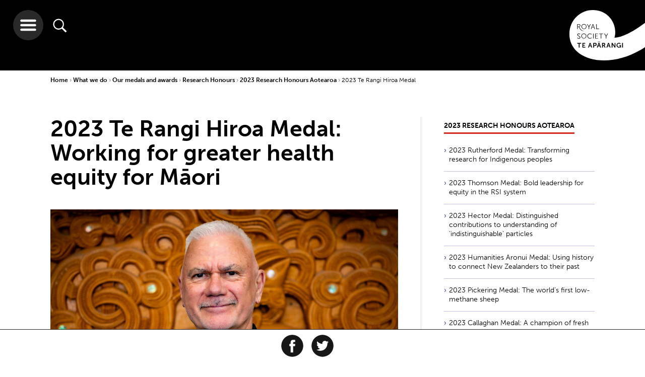

--- FILE ---
content_type: text/html; charset=utf-8
request_url: https://www.royalsociety.org.nz/what-we-do/medals-and-awards/research-honours/2023-rha/2023-te-rangi-hiroa/
body_size: 11605
content:

    <!-- cached header --><!doctype html>
<html class="no-js" lang="">
    <head>

        <base href="https://www.royalsociety.org.nz/">
            <meta http-equiv="X-UA-Compatible" content="IE=edge">
            <meta name="viewport" content="width=device-width,initial-scale=1">
            <meta charset="utf-8">
            <title>2023 Te Rangi Hiroa Medal: Working for greater health equity for Māori</title>
            <link rel="SHORTCUT ICON" href="/favicon.ico">
            <meta name="robots" content="all, index, follow">
            <meta name="googlebot" content="all, index, follow">
            <meta name="rights" content="Royal Society Te Apārangi">
            <meta name="created" content="2023023">
            <!--[if lt IE 9]>
                <script src="//html5shiv.googlecode.com/svn/trunk/html5.js"></script>
            <![endif]-->
                
            <meta name="description" content="Associate Professor Clive Aspin (Ngāti Maru, Ngāti Whanaunga, Ngāti Tamaterā) has been awarded the Te Rangi Hiroa Medal for his research on sexuality, HIV, and suicide prevention. His work has led to greater equity for Māori and indigenous peoples in Aotearoa New Zealand.">
            <meta property="og:title" content="2023 Te Rangi Hiroa Medal: Working for greater health equity for Māori">
            <meta property="og:type" content="website">
            <meta property="og:url" content="https://www.royalsociety.org.nz/what-we-do/medals-and-awards/research-honours/2023-rha/2023-te-rangi-hiroa/">
            <meta property="og:site_name" content="Royal Society Te Apārangi">
            <meta property="og:description" content="Associate Professor Clive Aspin (Ngāti Maru, Ngāti Whanaunga, Ngāti Tamaterā) has been awarded the Te Rangi Hiroa Medal for his research on sexuality, HIV, and suicide prevention. His work has led to greater equity for Māori and indigenous peoples in Aotearoa New Zealand.">
            <meta property="og:image" content="https://www.royalsociety.org.nz/assets/ContentHeroImages/Clive-Aspin-RSNZ3-Large.jpg">
<link rel="icon" type="image/png" sizes="32x32" href="https://www.royalsociety.org.nz/assets/Uploads/logoBandTransparentSquareNoWriting__ScaleWidthWzMyXQ.png">
<link rel="apple-touch-icon" type="image/png" sizes="32x32" href="https://www.royalsociety.org.nz/assets/Uploads/logoBandTransparentSquareNoWriting__ScaleWidthWzMyXQ.png">
<link rel="icon" type="image/png" sizes="128x128" href="https://www.royalsociety.org.nz/assets/Uploads/logoBandTransparentSquareNoWriting__ScaleWidthWzEyOF0.png">
<link rel="apple-touch-icon" type="image/png" sizes="128x128" href="https://www.royalsociety.org.nz/assets/Uploads/logoBandTransparentSquareNoWriting__ScaleWidthWzEyOF0.png">
<link rel="icon" type="image/png" sizes="144x144" href="https://www.royalsociety.org.nz/assets/Uploads/logoBandTransparentSquareNoWriting__ScaleWidthWzE0NF0.png">
<link rel="apple-touch-icon" type="image/png" sizes="144x144" href="https://www.royalsociety.org.nz/assets/Uploads/logoBandTransparentSquareNoWriting__ScaleWidthWzE0NF0.png">
<link rel="icon" type="image/png" sizes="310x310" href="https://www.royalsociety.org.nz/assets/Uploads/logoBandTransparentSquareNoWriting__ScaleWidthWzMxMF0.png">
<link rel="apple-touch-icon" type="image/png" sizes="310x310" href="https://www.royalsociety.org.nz/assets/Uploads/logoBandTransparentSquareNoWriting__ScaleWidthWzMxMF0.png">
        <!-- https://helpx.adobe.com/typekit/using/content-security-policy.html -->
        <!--<meta http-equiv="Content-Security-Policy" content="default-src 'self' *.radionz.co.nz; script-src 'self' 'sha256-5kMb497w7ItxXRHeDONhgk1HOjOqzAVeP4/0KPiMW0Y=' 'sha256-9g3/5tK7TVEOKjpR2drHlVUOymcGU+GKzMMtYimN6Iw=' graph.facebook.com count-server.sharethis.com use.typekit.net platform-api.sharethis.com buttons-config.sharethis.com www.google-analytics.com www.google.com www.gstatic.com; style-src 'self' 'unsafe-inline' use.typekit.net; font-src 'self' use.typekit.net fonts.typekit.net; img-src 'self' p.typekit.net www.google-analytics.com *.evbuc.com; connect-src 'self' l.sharethis.com performance.typekit.net; frame-src www.google.com player.vimeo.com youtube.com *.radionz.co.nz;">-->

        <script src="https://use.typekit.net/euo0upv.js"></script>
        <script>try{Typekit.load({ async: true });}catch(e){}</script>

        <link href="https://fonts.googleapis.com/css?family=Noto+Serif:400,400i,700,700i&amp;subset=latin-ext" rel="stylesheet">

        <link href="/resources/themes/royalsoc_dist/app.css?x=1574819237" rel="stylesheet" type="text/css"  />



        <!--[if lt IE 9]>
            <script type="text/javascript" src="https://www.royalsociety.org.nz//resources/themes/royalsoc/js/vendor/min/respond.min.js"></script>
            <link rel="stylesheet" href="https://www.royalsociety.org.nz//resources/themes/royalsoc/css/ie8.css">
            <script type="text/javascript" src="https://www.royalsociety.org.nz//resources/themes/royalsoc/js/vendor/min/jquery-1.12.4.min.js"></script>

            <script type="text/javascript">
                var jQuery_1_12_4 = $.noConflict(true);
            </script>

            <script type="text/javascript" src="https://www.royalsociety.org.nz//resources/themes/royalsoc/js/ie8.js"></script>
        <![endif]-->

        
        <script type="text/javascript" src="//platform-api.sharethis.com/js/sharethis.js#property=58eb0200f888ef001217b0e5&product=inline-share-buttons" async></script>
        
        


    </head>





    <body class="wrap">

    <header id="site-header">
    
    <img class="print-logo" src="/resources/themes/royalsoc_dist/img/navigation/main-print-logo-high-dpi-sml.png"/>
    <a href="/" class="logo-holder">
        
            <svg xmlns="http://www.w3.org/2000/svg" viewBox="0 0 150.26 100.37">
                <use xlink:href="/resources/themes/royalsoc_dist/symbols/svg-symbols.svg#logo"/>
            </svg>
        
    </a>

    <div class="buttons">
        <button class="hamburger">
            <svg xmlns="http://www.w3.org/2000/svg" viewBox="0 0 32 32">
                <use xlink:href="/resources/themes/royalsoc_dist/symbols/svg-symbols.svg#hamburger-icon"/>
            </svg>
        </button>
        <button class="search">
            <svg xmlns="http://www.w3.org/2000/svg" viewBox="0 0 512 512">
                <use xlink:href="/resources/themes/royalsoc_dist/symbols/svg-symbols.svg#search-icon"/>
            </svg>
        </button>
    </div>


    

    

</header>

<div class="search-wrapper">
    <button class="close-hamburger">
        <svg xmlns="http://www.w3.org/2000/svg" viewBox="0 0 44.89 44.89">
            <use xlink:href="/resources/themes/royalsoc_dist/symbols/svg-symbols.svg#close-icon"/>
        </svg>
    </button>

    <div class="search-container">
        
    <form id="Form_RoyalSearchForm" action="/search-results/RoyalSearchForm" method="get" enctype="application/x-www-form-urlencoded" class="searchForm">

    
        <input type="text" name="Search" class="text search" id="Form_RoyalSearchForm_Search" placeholder="please enter search term" />
    
        <input type="hidden" name="From" value="8071" class="hidden" id="Form_RoyalSearchForm_From" />
    
    
        
                <button type="submit" name="action_goSearch" value="Go" class="action search-active" id="Form_RoyalSearchForm_action_goSearch">
                    <svg xmlns="http://www.w3.org/2000/svg" viewBox="0 0 512 512">
                        <use xlink:href="/resources/themes/royalsoc_dist/symbols/svg-symbols.svg#search-icon"/>
                    </svg>
                </button>
        
    
    <h3>Explore as a</h3>
    <!-- need to be submitted with above form -->
    <input class="vistorstatus" id="firstvs" type="radio" name="vistorstatus" value="audience:researchers"/>
    <label for="firstvs">Researcher</label>
    <input class="vistorstatus" id="secondvs" type="radio" name="vistorstatus" value="audience:teachersandstudents"/>
    <label for="secondvs">Student or Teacher</label>
    <input class="vistorstatus" checked="checked" id="thirdvs" type="radio" name="vistorstatus" value="audience:all"/>
    <label for="thirdvs">Member of public</label>

    </form>


    </div>
</div>


<div class="nav-wrapper">
    <button class="close-hamburger">
        <svg xmlns="http://www.w3.org/2000/svg" viewBox="0 0 44.89 44.89">
            <use xlink:href="/resources/themes/royalsoc_dist/symbols/svg-symbols.svg#close-icon"/>
        </svg>
    </button>

    <a href="/" class="logo-holder">
        
        <svg xmlns="http://www.w3.org/2000/svg" viewBox="0 0 150.26 100.37" id="mobile">
            <use xlink:href="/resources/themes/royalsoc_dist/symbols/svg-symbols.svg#logo-inverse"/>
        </svg>
    </a>


    <div class="clear"></div>

    <div class="nav-container">
        <ul class="nav-links">
            <li class="parent md-col-6 lrg-col-4"><a class="inactive" href="/who-we-are/">Who we are</a><div class="arrow-container">
            <span class="arrow-head"></span>
            <span class="arrow-line"></span>
            </div><ul class="children"><li class="child"><a href="/who-we-are/our-role/">Our role</a></li><li class="child"><a href="/who-we-are/our-people/">Our people</a></li><li class="child"><a href="/who-we-are/our-history/">Our history</a></li><li class="child"><a href="/who-we-are/our-strategy/">Our strategy</a></li><li class="child"><a href="/who-we-are/our-act/">Our Act</a></li><li class="child"><a href="/who-we-are/our-rules-and-codes/">Our rules and codes</a></li><li class="child"><a href="/who-we-are/our-reports/">Our reports</a></li><li class="child"><a href="/who-we-are/our-name/">Our name</a></li><li class="child"><a href="/who-we-are/our-structure/">Our structure</a></li><li class="child"><a href="/who-we-are/contact-us/">Contact us</a></li></ul></li><li class="parent md-col-6 lrg-col-4"><a class="inactive" href="/what-we-do/">What we do</a><div class="arrow-container">
            <span class="arrow-head"></span>
            <span class="arrow-line"></span>
            </div><ul class="children"><li class="child"><a href="/what-we-do/our-expert-advice/">Our expert advice</a></li><li class="child"><a href="/what-we-do/funds-and-opportunities/">Our funds and opportunities</a></li><li class="child"><a href="/what-we-do/medals-and-awards/">Our medals and awards</a></li><li class="child"><a href="/what-we-do/research-practice/">Research practice</a></li><li class="child"><a href="/what-we-do/supporting-teaching-and-learning/">Supporting teaching and learning</a></li><li class="child"><a href="/what-we-do/our-facilities-hire/">Our facilities hire</a></li><li class="child"><a href="/what-we-do/supporting-international-research-collaboration/">Supporting international research collaboration</a></li><li class="child"><a href="/what-we-do/our-journals/">Our journals</a></li></ul></li><li class="parent md-col-6 lrg-col-4"><a class="inactive" href="/whats-happening/">What's happening</a><div class="arrow-container">
            <span class="arrow-head"></span>
            <span class="arrow-line"></span>
            </div><ul class="children"><li class="child"><a href="/whats-happening/subscribe/">Subscribe</a></li><li class="child"><a href="/whats-happening/alert-newsletter/">Alert newsletter</a></li><li class="child"><a href="/whats-happening/videos-of-our-talks/">Videos of our talks</a></li></ul><ul class="children"><li class="child"><a href="/expert-perspectives/">Expert Perspectives</a></li><li class="child"><a href="/news/">News</a></li><li class="child"><a href="/events/">Events</a></li></ul></li><li class="parent md-col-6 lrg-col-4"><a class="inactive" href="/major-issues-and-projects/">Major issues & projects</a><div class="arrow-container">
            <span class="arrow-head"></span>
            <span class="arrow-line"></span>
            </div><ul class="children"><li class="child"><a href="/major-issues-and-projects/gene-technology/">Gene Technology</a></li><li class="child"><a href="/major-issues-and-projects/alcohol-and-cancer/">Alcohol and Cancer</a></li><li class="child"><a href="/major-issues-and-projects/fair-futures/">Te Tapeke Fair Futures</a></li><li class="child"><a href="/major-issues-and-projects/plastics/">Plastics in the Environment</a></li><li class="child"><a href="/major-issues-and-projects/blue-light-aotearoa/">Blue light Aotearoa</a></li><li class="child"><a href="/major-issues-and-projects/gene-editing-in-aotearoa/">Gene editing in Aotearoa</a></li><li class="child"><a href="/major-issues-and-projects/climate-change-and-new-zealand/">Climate change and New Zealand</a></li></ul></li><li class="parent md-col-6 lrg-col-4"><a class="inactive" href="/expert-perspectives/">Expert Perspectives</a><div class="arrow-container">
            <span class="arrow-head"></span>
            <span class="arrow-line"></span>
            </div><ul class="children"><li class="child"><a href="/expert-perspectives/navigating-challenges-to-science-and-research/">Navigating challenges to science and research</a></li><li class="child"><a href="/expert-perspectives/predator-free-by-2050/">Predator Free by 2050</a></li><li class="child"><a href="/expert-perspectives/changing-demographics/">Changing demographics</a></li><li class="child"><a href="/expert-perspectives/child-health-and-wellbeing/">Child health and wellbeing</a></li><li class="child"><a href="/expert-perspectives/psilocybin/">Psilocybin as a mental health treatment</a></li></ul></li><li class="parent md-col-6 lrg-col-4"><a class="inactive" href="/join-us/">Join us</a><div class="arrow-container">
            <span class="arrow-head"></span>
            <span class="arrow-line"></span>
            </div><ul class="children"><li class="child"><a href="/join-us/friends/">Join as a Friend</a></li><li class="child"><a href="/join-us/members/">Join as a Member</a></li></ul></li><li class="parent md-col-6 lrg-col-4"><a class="inactive" href="/early-career-researcher-forum/">Early career researchers</a><div class="arrow-container">
            <span class="arrow-head"></span>
            <span class="arrow-line"></span>
            </div><ul class="children"><li class="child"><a href="/early-career-researcher-forum/about-ecr-forum/">About the ECR Forum</a></li><li class="child"><a href="/early-career-researcher-forum/committee-members/"> Forum Committee Members</a></li><li class="child"><a href="/early-career-researcher-forum/whitinga/">Te Whitinga mai o te rā</a></li></ul></li><li class="parent md-col-6 lrg-col-4"><a class="inactive" href="/orcid-in-new-zealand/">ORCID in New Zealand</a><div class="arrow-container">
            <span class="arrow-head"></span>
            <span class="arrow-line"></span>
            </div><ul class="children"><li class="child"><a href="/orcid-in-new-zealand/new-zealand-orcid-consortium/">New Zealand ORCID Consortium</a></li><li class="child"><a href="/orcid-in-new-zealand/what-is-orcid/">What is ORCID?</a></li></ul></li><li class="parent md-col-6 lrg-col-4"><a class="inactive" href="/news/">News</a><div class="arrow-container">
            <span class="arrow-head"></span>
            <span class="arrow-line"></span>
            </div></li><li class="parent md-col-6 lrg-col-4"><a class="inactive" href="/events/">Events</a><div class="arrow-container">
            <span class="arrow-head"></span>
            <span class="arrow-line"></span>
            </div></li><li class="parent md-col-6 lrg-col-4"><a class="inactive" href="/research/">Research Updates</a><div class="arrow-container">
            <span class="arrow-head"></span>
            <span class="arrow-line"></span>
            </div></li><li class="parent md-col-6 lrg-col-4"><a class="inactive" href="/sitemap/">Sitemap</a><div class="arrow-container">
            <span class="arrow-head"></span>
            <span class="arrow-line"></span>
            </div></li>
        </ul>
    </div>
</div>



    <main class="content">

        <div class="container">
            <div class="breadcrumbs">
 <a class="bc-parent" href="">Home </a>


	
		
			<a href="/what-we-do/" class="bc-parent">What we do </a>
		
	
		
			<a href="/what-we-do/medals-and-awards/" class="bc-parent">Our medals and awards </a>
		
	
		
			<a href="/what-we-do/medals-and-awards/research-honours/" class="bc-parent">Research Honours </a>
		
	
		
			<a href="/what-we-do/medals-and-awards/research-honours/2023-rha/" class="bc-parent">2023 Research Honours Aotearoa </a>
		
	
		
			<a class="bc-active" >2023 Te Rangi Hiroa Medal </a>
		
	

</div>
        </div>

        
    
        <div id="share-this" class="social-icons clearfix">
            <h4>Share our content</h4>

            <div class="share-this-inner">

                <a href="https://www.facebook.com/sharer/sharer.php?u=https%3A%2F%2Fwww.royalsociety.org.nz%2Fwhat-we-do%2Fmedals-and-awards%2Fresearch-honours%2F2023-rha%2F2023-te-rangi-hiroa%2F&amp;t=2023%20Te%20Rangi%20Hiroa%20Medal%3A%20Working%20for%20greater%20health%20equity%20for%20M%C4%81ori" onclick="window.open('https://www.facebook.com/sharer/sharer.php?u=https%3A%2F%2Fwww.royalsociety.org.nz%2Fwhat-we-do%2Fmedals-and-awards%2Fresearch-honours%2F2023-rha%2F2023-te-rangi-hiroa%2F&amp;t=2023%20Te%20Rangi%20Hiroa%20Medal%3A%20Working%20for%20greater%20health%20equity%20for%20M%C4%81ori' ,'facebook-share-dialog','width=626,height=436');return false;">
                    <svg xmlns="http://www.w3.org/2000/svg" viewBox="0 0 64 64" id="facebook-icon-outer">
                        <use xlink:href="/resources/themes/royalsoc_dist/symbols/svg-symbols.svg#facebook-icon"/>
                    </svg>
                </a>

                <a href="https://twitter.com/intent/tweet?source=https%3A%2F%2Fwww.royalsociety.org.nz%2Fwhat-we-do%2Fmedals-and-awards%2Fresearch-honours%2F2023-rha%2F2023-te-rangi-hiroa%2F&amp;text=2023%20Te%20Rangi%20Hiroa%20Medal%3A%20Working%20for%20greater%20health%20equity%20for%20M%C4%81ori%3A+https%3A%2F%2Fwww.royalsociety.org.nz%2Fwhat-we-do%2Fmedals-and-awards%2Fresearch-honours%2F2023-rha%2F2023-te-rangi-hiroa%2F" onclick="window.open('https://twitter.com/intent/tweet?source=https%3A%2F%2Fwww.royalsociety.org.nz%2Fwhat-we-do%2Fmedals-and-awards%2Fresearch-honours%2F2023-rha%2F2023-te-rangi-hiroa%2F&amp;text=2023%20Te%20Rangi%20Hiroa%20Medal%3A%20Working%20for%20greater%20health%20equity%20for%20M%C4%81ori%3A+https%3A%2F%2Fwww.royalsociety.org.nz%2Fwhat-we-do%2Fmedals-and-awards%2Fresearch-honours%2F2023-rha%2F2023-te-rangi-hiroa%2F','facebook-share-dialog','width=626,height=436');return false;">
                    <svg xmlns="http://www.w3.org/2000/svg" viewBox="0 0 64 64" id="twitter-icon-outer">
                        <use xlink:href="/resources/themes/royalsoc_dist/symbols/svg-symbols.svg#twitter-icon"/>
                    </svg>
                </a>

                
                <div class="sharethis-inline-share-buttons"></div>
                
            </div>
        </div>
    



        <div class="container">

            <div class="content-wrapper md-col-8">
                

                

                <h1 class="page-heading">2023 Te Rangi Hiroa Medal: Working for greater health equity for Māori</h1>

                <!-- OPTIONAL CONTENT IMAGE HERE -->
                
                    <div class="content-image">
                        <picture>
    
    <source srcset="/assets/ContentHeroImages/Clive-Aspin-RSNZ3-Large__ScaleMaxWidthWzMyMF0.jpg" media="(max-width: 320px)">
    <source srcset="/assets/ContentHeroImages/Clive-Aspin-RSNZ3-Large__ScaleMaxWidthWzQwMF0.jpg" media="(max-width: 400px)">
    
    <source srcset="/assets/ContentHeroImages/Clive-Aspin-RSNZ3-Large__ScaleMaxWidthWzc2OF0.jpg" media="(max-width: 768px)">
    
    <source srcset="/assets/ContentHeroImages/Clive-Aspin-RSNZ3-Large__ScaleMaxWidthWzY5MF0.jpg">
    
    <img src="/assets/ContentHeroImages/Clive-Aspin-RSNZ3-Large__ScaleMaxWidthWzY5MF0.jpg" class="img-responsive">
</picture>


                        
                    </div>
                
                <!-- OPTIONAL INTRO TEXT HERE (IF INTRO TEXT EXISTS) -->
                
                    <div class="intro-content typography">
                        <p>Associate Professor Clive Aspin (Ngāti Maru, Ngāti Whanaunga, Ngāti Tamaterā) has been awarded the Te Rangi Hiroa Medal for his research on sexuality, HIV, and suicide prevention. His work has led to greater equity for Māori and indigenous peoples in Aotearoa New Zealand.</p>
                    </div>
                
                <!-- OPTIONAL INTRO TEXT HERE (IF INTRO TEXT EXISTS) -->
                
                    <div class="user-content typography">
                        <p><br>Clive has been a pioneer in public health research and Māori health research and has made significant contributions both nationally and internationally to social and cultural diversity, particularly in the critical domains of HIV and AIDS, sexual and reproductive health, and suicide intervention.&nbsp;</p><p>His work has influenced policy development and facilitated systematic transformation that has benefited many underrepresented communities, especially Māori.&nbsp;</p><p>His leadership of the tripartite research collaboration into the impact of HIV on indigenous peoples in Aotearoa, Australia, and Canada has positively impacted the development of HIV-related policy in all three nations.</p><p>Clive led research programmes at the Ngā Pae o te Maramatanga Centre of Research Excellence, where he made a significant contribution to building the research capacity and infrastructure that underpins Māori research across Aotearoa New Zealand.&nbsp;</p><p>He has extensive experience teaching in both the secondary and tertiary education systems. Through a series of roles in the public sector he was actively involved in provision of community-based healthcare, and ensuring that Māori were considered in development of government policy, before transitioning to academia.</p><p>One of the supporters of this nomination says that Clive has had an “undeniable impact” on improving cultural diversity and social cohesion in his areas of public health and indigenous research.</p><p>“His contributions demonstrate his dedication to increasing cultural understanding of Māori health in the sphere of HIV and AIDS.”</p><p>A second supporter adds that Clive has fought for better societal understanding of HIV and AIDS, of sexual and reproductive health, of Māori sexuality, and of suicide prevention.&nbsp;</p><p>“He is unique in having worked effectively across academic, community, and government roles to effect change and improvement in the lives of marginalised people. He has been personally fearless in his advocacy for those without a strong voice in the system. His work has benefited many marginalised groups and Māori in particular.”&nbsp;</p><p>They say Clive’s “fearless calling out of racism and homophobia in all its forms” is well known and he has “literally put his body on the line” in his efforts to break down the many barriers to equity.</p><p>Clive’s academic success has been matched by his willingness to take on non-academic roles where he can influence policy development and achieve fundamental organisational change. These include national and international governance roles in HIV and AIDS, membership of the governing board of the Health Research Council of New Zealand, management of a large drug-harm reduction service in Central Sydney, and work within government as a policy analyst and a specialist advisor on suicide.</p><p>He has been teaching since 2015 and is currently Associate Professor of Health at Te Herenga Waka—Victoria University of Wellington's School of Health – a role he stepped into in 2022.</p><p><strong>Te Rangi Hiroa Medal</strong>:<br>The Te Rangi Hiroa Medal is awarded for outstanding contributions in the social sciences.</p><p><strong>Citation</strong>:&nbsp;<br>To Clive Aspin (Ngāti Maru, Ngāti Whanaunga, Ngāti Tamaterā)&nbsp;for national and international contributions to social and cultural diversity, particularly in regard to the impact of HIV on Māori and other indigenous peoples.</p><p><br><br></p><p>&nbsp;</p>
                        
                        
                    </div>
                
                

                
                
            </div>

            <div class="lrg-col-4 md-col-3 side-right">
    




    





<div class="related-pages siblings long-list">
    <h2><a href="/what-we-do/medals-and-awards/research-honours/2023-rha/"><span>2023 Research Honours Aotearoa</span></a></h2>
    <ul>
        <li class="related-page-tile odd tile-color-fill link">
    <a href="/what-we-do/medals-and-awards/research-honours/2023-rha/2023-rutherford-medal/"  class="related-page-link">2023 Rutherford Medal: Transforming research for Indigenous peoples</a>
    <div class="arrow-container">
        <span class="arrow-head"></span>
        <span class="arrow-line"></span>
    </div>
</li>
<li class="related-page-tile even tile-color-fill link">
    <a href="/what-we-do/medals-and-awards/research-honours/2023-rha/2023-thomson-medal/"  class="related-page-link">2023 Thomson Medal: Bold leadership for equity in the RSI system</a>
    <div class="arrow-container">
        <span class="arrow-head"></span>
        <span class="arrow-line"></span>
    </div>
</li>
<li class="related-page-tile odd tile-color-fill link">
    <a href="/what-we-do/medals-and-awards/research-honours/2023-rha/2023-hector-medal/"  class="related-page-link">2023 Hector Medal: Distinguished contributions to understanding of ‘indistinguishable’ particles</a>
    <div class="arrow-container">
        <span class="arrow-head"></span>
        <span class="arrow-line"></span>
    </div>
</li>
<li class="related-page-tile even tile-color-fill link">
    <a href="/what-we-do/medals-and-awards/research-honours/2023-rha/2023-humanities-aronui-medal/"  class="related-page-link">2023 Humanities Aronui Medal: Using history to connect New Zealanders to their past </a>
    <div class="arrow-container">
        <span class="arrow-head"></span>
        <span class="arrow-line"></span>
    </div>
</li>
<li class="related-page-tile odd tile-color-fill link">
    <a href="/what-we-do/medals-and-awards/research-honours/2023-rha/2023-pickering-medal/"  class="related-page-link">2023 Pickering Medal: The world’s first low-methane sheep</a>
    <div class="arrow-container">
        <span class="arrow-head"></span>
        <span class="arrow-line"></span>
    </div>
</li>
<li class="related-page-tile even tile-color-fill link">
    <a href="/what-we-do/medals-and-awards/research-honours/2023-rha/2023-callaghan-medal/"  class="related-page-link">2023 Callaghan Medal: A champion of fresh water and sustainability</a>
    <div class="arrow-container">
        <span class="arrow-head"></span>
        <span class="arrow-line"></span>
    </div>
</li>
<li class="related-page-tile odd tile-color-fill link">
    <a href="/what-we-do/medals-and-awards/research-honours/2023-rha/2023-hutton-medal/"  class="related-page-link">2023 Hutton Medal: Looking to the ice for our future</a>
    <div class="arrow-container">
        <span class="arrow-head"></span>
        <span class="arrow-line"></span>
    </div>
</li>
<li class="related-page-tile even tile-color-fill link">
    <a href="/what-we-do/medals-and-awards/research-honours/2023-rha/2023-scott-medal/"  class="related-page-link">2023 Scott Medal: Extracting high-value bioactives for health and wellness products</a>
    <div class="arrow-container">
        <span class="arrow-head"></span>
        <span class="arrow-line"></span>
    </div>
</li>
<li class="related-page-tile odd tile-color-fill link">
    <a href="/what-we-do/medals-and-awards/research-honours/2023-rha/2023-mason-durie/"  class="related-page-link">2023 Mason Durie Medal: What’s in a word? Language rights and revitalisation of Indigenous languages</a>
    <div class="arrow-container">
        <span class="arrow-head"></span>
        <span class="arrow-line"></span>
    </div>
</li>
<li class="related-page-tile even tile-color-fill current">
    <a href="/what-we-do/medals-and-awards/research-honours/2023-rha/2023-te-rangi-hiroa/"  class="related-page-link">2023 Te Rangi Hiroa Medal: Working for greater health equity for Māori</a>
    <div class="arrow-container">
        <span class="arrow-head"></span>
        <span class="arrow-line"></span>
    </div>
</li>
<li class="related-page-tile odd tile-color-fill link">
    <a href="/what-we-do/medals-and-awards/research-honours/2023-rha/2023-te-rangaunua-hiranga/"  class="related-page-link">2023 Te Rangaunua Hiranga: A career committed to people</a>
    <div class="arrow-container">
        <span class="arrow-head"></span>
        <span class="arrow-line"></span>
    </div>
</li>
<li class="related-page-tile even tile-color-fill link">
    <a href="/what-we-do/medals-and-awards/research-honours/2023-rha/2023-macdiarmid-medal/"  class="related-page-link">2023 MacDiarmid Medal: Nanotechnology for a sustainable future</a>
    <div class="arrow-container">
        <span class="arrow-head"></span>
        <span class="arrow-line"></span>
    </div>
</li>
<li class="related-page-tile odd tile-color-fill link">
    <a href="/what-we-do/medals-and-awards/research-honours/2023-rha/2023-hamilton-award/"  class="related-page-link">2023 Hamilton Award: Efficient manufacture of drug candidates</a>
    <div class="arrow-container">
        <span class="arrow-head"></span>
        <span class="arrow-line"></span>
    </div>
</li>
<li class="related-page-tile even tile-color-fill link">
    <a href="/what-we-do/medals-and-awards/research-honours/2023-rha/2023-cooper-award/"  class="related-page-link">2023 Cooper Award: Sustainable construction with low-carbon cement and carbon capture </a>
    <div class="arrow-container">
        <span class="arrow-head"></span>
        <span class="arrow-line"></span>
    </div>
</li>
<li class="related-page-tile odd tile-color-fill link">
    <a href="/what-we-do/medals-and-awards/research-honours/2023-rha/2023-ecr-kopunui/"  class="related-page-link">2023 ECR Kōpūnui: Reclaiming, restoring, and revisioning living as wāhine Māori</a>
    <div class="arrow-container">
        <span class="arrow-head"></span>
        <span class="arrow-line"></span>
    </div>
</li>
<li class="related-page-tile even tile-color-fill link">
    <a href="/what-we-do/medals-and-awards/research-honours/2023-rha/2023-ecr-social-sciences-award/"  class="related-page-link">2023 ECR Social Sciences Award: Addressing big social issues</a>
    <div class="arrow-container">
        <span class="arrow-head"></span>
        <span class="arrow-line"></span>
    </div>
</li>
<li class="related-page-tile odd tile-color-fill link">
    <a href="/what-we-do/medals-and-awards/research-honours/2023-rha/photographs-from-2023-research-honours-aotearoa-tamaki-makaurau-auckland/"  class="related-page-link">Photographs from 2023 Research Honours Aotearoa Tāmaki Makaurau Auckland</a>
    <div class="arrow-container">
        <span class="arrow-head"></span>
        <span class="arrow-line"></span>
    </div>
</li>
<li class="related-page-tile even tile-color-fill link">
    <a href="/what-we-do/medals-and-awards/research-honours/2023-rha/photographs-from-2023-research-honours-aotearoa-otautahi-christchurch/"  class="related-page-link">Photographs from 2023 Research Honours Aotearoa Ōtautahi Christchurch</a>
    <div class="arrow-container">
        <span class="arrow-head"></span>
        <span class="arrow-line"></span>
    </div>
</li>

        
            <li class="related-page-tile odd tile-color-fill section">
    <a href="/what-we-do/medals-and-awards/research-honours/2023-rha/"  class="related-page-link">See full list</a>
    <div class="arrow-container">
        <span class="arrow-head"></span>
        <span class="arrow-line"></span>
    </div>
</li>

        
    </ul>
</div>





    <div class="related-pages current-like-page short-list">
    
        <a href="marsden-at-30">
            <ul>
                <li
                    class="related-page-tile odd tile-color-fill  "
                    
                        style="background-image: url(/assets/Uploads/Marsden-Fund-30-website-circle-image-v7.png);"
                    
                >
                    <div class="related-page-link">
                        <span class="lstitle" href="#">Marsden at 30</span>
                        <hr />
                        <span class="lstext" href="#"></span>
                    </div>
                    <div class="arrow-container longer-arrow">
                        <span class="arrow-head"></span>
                        <span class="arrow-line"></span>
                    </div>
                </li>
            </ul>
        </a>
    
    </div>



</div>


        </div>

    </main>







<div id="contactModal" class="modal fade" role="dialog">
    <div class="modal-dialog">

        <!-- Modal content-->
        <div class="modal-content">

            <button type="button" class="close" data-dismiss="modal">
                <div class="close-button" data-dismiss="modal">
                </div>
            </button>
            <div class="modal-body typography">
                
    <h2>Contact us</h2>
    
        <p>General enquiries: +64 4 472 7421 | <a href="mailto:enquiries@royalsociety.org.nz?subject=Contact%20us%20question">enquiries@royalsociety.org.nz</a>&nbsp;| PO Box 598, Wellington 6140</p><p>View more on how to&nbsp;<a rel="noopener" href="/who-we-are/contact-us/" target="_blank">contact us</a>&nbsp;or use this form to send us an email.&nbsp;</p>
    
    <form id="Form_ContactForm" action="/what-we-do/medals-and-awards/research-honours/2023-rha/2023-te-rangi-hiroa/ContactForm/" method="post" enctype="application/x-www-form-urlencoded">
        
            
            <p id="Form_ContactForm_error" class="message " style="display: none"></p>
            

            <fieldset>
                
                
                    <div id="Form_ContactForm_FirstName_Holder" class="field text fn required-field">
	<label class="left" for="Form_ContactForm_FirstName">First name</label>
	<div class="middleColumn">
		<input type="text" name="FirstName" class="text fn required-field" id="Form_ContactForm_FirstName" placeholder="First Name" required="required" />
	</div>
	
	
	
</div>

                
                    <div id="Form_ContactForm_LastName_Holder" class="field text ln required-field">
	<label class="left" for="Form_ContactForm_LastName">Last name</label>
	<div class="middleColumn">
		<input type="text" name="LastName" class="text ln required-field" id="Form_ContactForm_LastName" placeholder="Last Name" required="required" />
	</div>
	
	
	
</div>

                
                    <div id="Form_ContactForm_Email_Holder" class="field email text em required-field">
	<label class="left" for="Form_ContactForm_Email">Email</label>
	<div class="middleColumn">
		<input type="email" name="Email" class="email text em required-field" id="Form_ContactForm_Email" placeholder="Email address" required="required" />
	</div>
	
	
	
</div>

                
                    <div id="Form_ContactForm_TopicSelect_Holder" class="field dropdown">
	<label class="left" for="Form_ContactForm_TopicSelect">Select Topic ...</label>
	<div class="middleColumn">
		<select name="TopicSelect" class="dropdown" id="Form_ContactForm_TopicSelect">

	<option value="1"
		
		
		>General
	</option>

	<option value="2"
		
		
		>Venue and Events Facilities Hire
	</option>

	<option value="3"
		
		
		>Media
	</option>

	<option value="4"
		
		
		>Events organised by Royal Society Te Apārangi
	</option>

	<option value="5"
		
		
		>Membership &amp; Friends
	</option>

	<option value="6"
		
		
		>Marsden Fund
	</option>

	<option value="7"
		
		
		>Rutherford Discovery Fellowships
	</option>

	<option value="8"
		
		
		>Rutherford Foundation Trust
	</option>

	<option value="9"
		
		
		>James Cook Research Fellowships
	</option>

	<option value="10"
		
		
		>International Funding
	</option>

	<option value="11"
		
		
		>International Unions
	</option>

	<option value="12"
		
		
		>Research Funding
	</option>

	<option value="13"
		
		
		>Teacher Programmes
	</option>

	<option value="14"
		
		
		>CREST and Education Resources
	</option>

	<option value="15"
		
		
		>Secondary School Programmes
	</option>

	<option value="16"
		
		
		>Medals and Awards
	</option>

	<option value="17"
		
		
		>Fellows, Companions, Academy 
	</option>

	<option value="18"
		
		
		>Journals
	</option>

	<option value="19"
		
		
		>Expert Advice
	</option>

	<option value="20"
		
		
		>ORCID
	</option>

	<option value="21"
		
		
		>Early Career Researchers
	</option>

	<option value="22"
		
		
		>Vacancies
	</option>

	<option value="23"
		
		
		>Technical 
	</option>

</select>
	</div>
	
	
	
</div>

                
                    <div id="Form_ContactForm_Message_Holder" class="field textarea mg required-field">
	<label class="left" for="Form_ContactForm_Message">Message</label>
	<div class="middleColumn">
		<textarea name="Message" class="textarea mg required-field" id="Form_ContactForm_Message" placeholder="Your message..." required="required" rows="5" cols="20"></textarea>
	</div>
	
	
	
</div>

                
                    <div id="Form_ContactForm_HoneyPot_Holder" class="field text honeypot form-group--no-label">
	
	<div class="middleColumn">
		<input type="text" name="HoneyPot" class="text honeypot form-group--no-label" id="Form_ContactForm_HoneyPot" />
	</div>
	
	
	
</div>

                
                    <input type="hidden" name="SecurityID" value="ef8191c3abea8189bf2b405234311681f2bba547" class="hidden" id="Form_ContactForm_SecurityID" />
                
                    <div id="Form_ContactForm_Captcha_Holder" class="field recaptcha form-group--no-label">
	
	<div class="middleColumn">
		<div class="g-recaptcha" id="Captcha" data-sitekey="6Lc7proUAAAAAP0Z1-HHF-q1QLjVnKWYkc8kx6P3" ></div>
	</div>
	
	
	
</div>

                
                <div class="clear"><!-- --></div>
            </fieldset>

            
            <div class="Actions button-outer">
                
                    <input type="submit" name="action_submitContact" value="Send" class="action button" id="Form_ContactForm_action_submitContact" />
                
            </div>
            
        
    </form>


            </div>
            <div class="clear"></div>
        </div>
    </div>
</div>



    <!-- cached footer -->        <div class="clear"></div>
        <footer id="site-footer">

    <div class="row  clearfix">

        <div class="container">
            <div class="first-col">
                
                    <h3>
                        Royal Society Te Apārangi
                    </h3>
                    <div>
                        <address>
                            <p>11 Turnbull St<br>Thorndon, Wellington 6011<br>Aotearoa - New Zealand</p>
                        </address>
                    </div>

                

                
                    <div class="contact-link contact-us">
                        <svg xmlns="http://www.w3.org/2000/svg" viewBox="0 0 139 139">
                            <use xlink:href="/resources/themes/royalsoc_dist/symbols/svg-symbols.svg#mail-icon"/>
                        </svg>
                        <a href="/who-we-are/contact-us/" data-toggle="modal" data-target="#contactModal" data-remote="false" id="contact-us-pop-up">Contact us</a>
                    </div>
                

                
                    <div class="contact-link">
                        <svg xmlns="http://www.w3.org/2000/svg" viewBox="0 0 139 139" class="phone">
                            <use xlink:href="/resources/themes/royalsoc_dist/symbols/svg-symbols.svg#phone-icon"/>
                        </svg>
                        <a href="tel:+6444727421">+64 4 472 7421</a>
                    </div>
                

                <div class="contact-link">
                    <svg xmlns="http://www.w3.org/2000/svg" viewBox="0 0 50 80" class="directions">
                        <use xlink:href="/resources/themes/royalsoc_dist/symbols/svg-symbols.svg#location-icon"/>
                    </svg>
                    <a href="https://goo.gl/maps/qatQ4NSqM892"  target="_blank">Directions</a>
                </div>
            </div>
            <div class="second-col">
                <ul>

                    
                        <li class="footer-link">
                            <div class="arrow-container">
    <span class="arrow-head"></span>
    <span class="arrow-line"></span>
</div>

                            <a href="/donate/">Support us</a>
                        </li>
                    

                    
                        <li class="footer-link">
                            <div class="arrow-container">
    <span class="arrow-head"></span>
    <span class="arrow-line"></span>
</div>

                            <a href="/join-us/">Join as Member or Friend</a>
                        </li>
                    

                    
                        <li class="footer-link">
                            <div class="arrow-container">
    <span class="arrow-head"></span>
    <span class="arrow-line"></span>
</div>

                            <a href="/what-we-do/our-facilities-hire/">Hire meeting facilities</a>
                        </li>
                    

                    
                        <li class="footer-link">
                            <div class="arrow-container">
    <span class="arrow-head"></span>
    <span class="arrow-line"></span>
</div>

                            <a href="/who-we-are/our-people/our-vacancies/">Work with us</a>
                        </li>
                    

                </ul>
            </div>

            <div class="third-col">
                
                    <a href="/whats-happening/subscribe/" id="newsletter-button">Sign up to newsletters</a>
                
                <div class="tagline-footer">
                    <svg xmlns="http://www.w3.org/2000/svg" viewBox="0 0 175.72 20" class="tagline">
                        <use xlink:href="/resources/themes/royalsoc_dist/symbols/svg-symbols.svg#logo-tagline"/>
                    </svg>
                </div>
            </div>



            <div class="fourth-col">

                
                    <div id="anniversary-logo">
                        <a href="/150th-anniversary/">
                            <img src="/resources/themes/royalsoc_dist/img/150th-logo-black-bg-large-transparent.png" alt="150 Years of Discovery"/>
                        </a>
                    </div>
                

                <div class="social-icons follow-us clearfix">
                    <h5>Follow us</h5>
                    
                        <a href="https://www.facebook.com/RoyalSocietyNZ">
                            <svg version="1.1" viewBox="0 0 50 50" xmlns="http://www.w3.org/2000/svg">
<g fill="none" fill-rule="evenodd">
<g fill="#000">
<path d="m25 50c13.807 0 25-11.193 25-25s-11.193-25-25-25-25 11.193-25 25 11.193 25 25 25zm0-3c12.15 0 22-9.8497 22-22s-9.8497-22-22-22-22 9.8497-22 22 9.8497 22 22 22zm1.8145-11v-11.001h3.2542l0.43126-3.7911h-3.6855l0.0055289-1.8975c0-0.98878 0.10067-1.5186 1.6225-1.5186h2.0344v-3.7915h-3.2547c-3.9094 0-5.2854 1.8391-5.2854 4.9319v2.2762h-2.4369v3.7911h2.4369v11.001h4.8777z"/>
</g>
</g>
</svg>

                        </a>
                    

                    
                        <a href="https://twitter.com/royalsocietynz">
                            <svg version="1.1" viewBox="0 0 50 50" xmlns="http://www.w3.org/2000/svg">
<g fill="none" fill-rule="evenodd">
<g fill="#000">
<path d="m25 50c13.807 0 25-11.193 25-25s-11.193-25-25-25-25 11.193-25 25 11.193 25 25 25zm0-3c12.15 0 22-9.8497 22-22s-9.8497-22-22-22-22 9.8497-22 22 9.8497 22 22 22zm-0.31774-26.446l0.047689 0.8218-0.79481-0.10063c-2.8931-0.38574-5.4206-1.6939-7.5666-3.891l-1.0492-1.0901-0.27024 0.80503c-0.57226 1.7946-0.20665 3.6897 0.98557 4.9644 0.63585 0.7044 0.49278 0.80503-0.60406 0.38574-0.38151-0.13417-0.71533-0.2348-0.74712-0.18449-0.11127 0.1174 0.27024 1.6436 0.57226 2.2474 0.4133 0.83858 1.2558 1.6604 2.1778 2.1468l0.77891 0.38574-0.92198 0.016772c-0.89019 0-0.92198 0.016772-0.8266 0.36897 0.31792 1.0901 1.5737 2.2474 2.9726 2.7505l0.98557 0.3522-0.8584 0.53669c-1.2717 0.77149-2.7659 1.2075-4.2602 1.2411-0.71533 0.016771-1.3035 0.083857-1.3035 0.13417 0 0.16771 1.9393 1.1069 3.068 1.4759 3.3859 1.0901 7.4076 0.62055 10.428-1.2411 2.146-1.3249 4.292-3.9581 5.2934-6.5073 0.54047-1.3585 1.0809-3.8407 1.0809-5.0315 0-0.77149 0.047689-0.87212 0.93788-1.7946 0.52458-0.53669 1.0174-1.1237 1.1127-1.2914 0.15896-0.31866 0.14307-0.31866-0.66764-0.033543-1.3512 0.50315-1.5419 0.43606-0.87429-0.31866 0.49278-0.53669 1.0809-1.5094 1.0809-1.7946 0-0.050314-0.23844 0.033543-0.50868 0.18449-0.28613 0.16772-0.92198 0.41929-1.3989 0.57023l-0.8584 0.28512-0.77891-0.55346c-0.4292-0.30189-1.0333-0.63732-1.3512-0.73795-0.81071-0.2348-2.0506-0.20126-2.7818 0.067086-1.987 0.75472-3.2428 2.7002-3.0998 4.8302 0 0-0.14307-2.13 0 0z"/>
</g>
</g>
</svg>

                        </a>
                    

                    
                        <a href="https://www.instagram.com/royalsocietynz/">
                            <svg version="1.1" viewBox="0 0 50 50" xmlns="http://www.w3.org/2000/svg">
    <g fill="none" fill-rule="evenodd">
        <g fill="#000">
            <path d="m25 0c-13.807 0-25 11.193-25 25s11.193 25 25 25 25-11.193 25-25-11.193-25-25-25zm0 3c-12.15 0-22 9.8497-22 22s9.8497 22 22 22 22-9.8497 22-22-9.8497-22-22-22zm10.951 31.51c0.018847-0.10213 0.032668-0.2059 0.048687-0.30835v-18.403c-0.015391-0.10081-0.028584-0.20196-0.047431-0.30244-0.19255-1.0308-1.0058-1.8307-2.0043-1.9736-0.041463-0.0055825-0.081983-0.015106-0.12282-0.022658h-17.651c-0.10648 0.020031-0.2136 0.035137-0.31851 0.060094-0.97469 0.23217-1.6959 1.0528-1.8347 2.0852-0.005654 0.043018-0.014135 0.085708-0.02136 0.12873v18.453c0.020103 0.1169 0.036123 0.23479 0.061252 0.35104 0.21548 0.99632 1.029 1.7687 1.9968 1.8987 0.046802 0.0059109 0.093919 0.015434 0.14072 0.023315h17.602c0.11434-0.02036 0.22899-0.037107 0.34207-0.062721 0.89836-0.19933 1.6324-0.98285 1.808-1.9276zm-19.571-1.4107c0 0.48962 0.40552 0.91061 0.87386 0.91061 5.1627 3.284e-4 10.325 3.284e-4 15.488 0 0.47274 0 0.87605-0.42033 0.87605-0.91356 3.141e-4 -3.3998 0-6.7992 0-10.199v-0.070603h-2.1001c0.29652 0.99073 0.38761 1.9985 0.27139 3.0257-0.11685 1.0275-0.43347 1.9838-0.94924 2.8668-0.51608 0.88401-1.1851 1.6163-2.0043 2.1992-2.1234 1.5119-4.919 1.6449-7.1721 0.3228-1.139-0.6676-2.0332-1.5986-2.6567-2.7982-0.93008-1.79-1.0787-3.6687-0.53305-5.618-0.6967 6.568e-4 -1.3906 6.568e-4 -2.0939 6.568e-4v0.062064c0 3.4037-3.141e-4 6.8074 3.142e-4 10.211zm8.5174-3.4408c2.4909 0.055825 4.5056-2.0248 4.5581-4.5553 0.053713-2.6097-1.9597-4.7652-4.4557-4.7635-2.44-0.0016419-4.4236 2.0508-4.4579 4.5901-0.03518 2.6077 1.9616 4.6749 4.3555 4.7287zm8.72-11.177c3.141e-4 -0.72606 3.141e-4 -1.4524 0-2.1785 0-0.52082-0.39421-0.93524-0.89176-0.93557-0.69261-3.284e-4 -1.3852-6.568e-4 -2.0782 0-0.49629 6.567e-4 -0.89176 0.41606-0.89207 0.93688-3.141e-4 0.71982-0.0021988 1.4396 0.0025129 2.1598 6.282e-4 0.10738 0.020103 0.21903 0.052771 0.32083 0.12439 0.38322 0.46017 0.61835 0.87134 0.62032 0.33421 6.568e-4 0.66843-3.284e-4 1.003-3.284e-4 0.36186-0.0042689 0.72497 0.0029555 1.0871-0.0062392 0.46583-0.01215 0.84527-0.42953 0.84527-0.91718z"/>
        </g>
    </g>
</svg>

                        </a>
                    

                </div>

            </div>


        </div>
    </div>

    <p class="copyright">
        &copy; 2026 - Royal Society of New Zealand <strong>Te Apārangi</strong>
    </p>


    

</footer>


        
        <!-- Google Analytics: change UA-XXXXX-X to be your site's ID. -->
        <script>
            (function(b,o,i,l,e,r){b.GoogleAnalyticsObject=l;b[l]||(b[l]=
            function(){(b[l].q=b[l].q||[]).push(arguments)});b[l].l=+new Date;
            e=o.createElement(i);r=o.getElementsByTagName(i)[0];
            e.src='https://www.google-analytics.com/analytics.js';
            r.parentNode.insertBefore(e,r)}(window,document,'script','ga'));
            ga('create','UA-310618-3','auto');ga('send','pageview');
        </script>

        
        <script src="/resources/themes/royalsoc_dist/vendors~app.js?x=1574819237" charset="utf-8"></script>

<script src="/resources/themes/royalsoc_dist/app.js?x=1574819237" charset="utf-8"></script>


        <script type="text/javascript" src="https://www.google.com/recaptcha/api.js"></script>

        <!-- Facebook Pixel Code -->
        <script>
            !function(f,b,e,v,n,t,s)
            {if(f.fbq)return;n=f.fbq=function(){n.callMethod?
            n.callMethod.apply(n,arguments):n.queue.push(arguments)};
            if(!f._fbq)f._fbq=n;n.push=n;n.loaded=!0;n.version='2.0';
            n.queue=[];t=b.createElement(e);t.async=!0;
            t.src=v;s=b.getElementsByTagName(e)[0];
            s.parentNode.insertBefore(t,s)}(window,document,'script',
            'https://connect.facebook.net/en_US/fbevents.js');
            fbq('init', '2302762496419411');
            fbq('track', 'PageView');
        </script>
        <noscript><img height="1" width="1" src="https://www.facebook.com/tr?id=2302762496419411&ev=PageView&noscript=1"/></noscript>
        <!-- End Facebook Pixel Code -->

    </body>
</html>




--- FILE ---
content_type: text/html; charset=utf-8
request_url: https://www.google.com/recaptcha/api2/anchor?ar=1&k=6Lc7proUAAAAAP0Z1-HHF-q1QLjVnKWYkc8kx6P3&co=aHR0cHM6Ly93d3cucm95YWxzb2NpZXR5Lm9yZy5uejo0NDM.&hl=en&v=PoyoqOPhxBO7pBk68S4YbpHZ&size=normal&anchor-ms=20000&execute-ms=30000&cb=upbsc4cvugtc
body_size: 49613
content:
<!DOCTYPE HTML><html dir="ltr" lang="en"><head><meta http-equiv="Content-Type" content="text/html; charset=UTF-8">
<meta http-equiv="X-UA-Compatible" content="IE=edge">
<title>reCAPTCHA</title>
<style type="text/css">
/* cyrillic-ext */
@font-face {
  font-family: 'Roboto';
  font-style: normal;
  font-weight: 400;
  font-stretch: 100%;
  src: url(//fonts.gstatic.com/s/roboto/v48/KFO7CnqEu92Fr1ME7kSn66aGLdTylUAMa3GUBHMdazTgWw.woff2) format('woff2');
  unicode-range: U+0460-052F, U+1C80-1C8A, U+20B4, U+2DE0-2DFF, U+A640-A69F, U+FE2E-FE2F;
}
/* cyrillic */
@font-face {
  font-family: 'Roboto';
  font-style: normal;
  font-weight: 400;
  font-stretch: 100%;
  src: url(//fonts.gstatic.com/s/roboto/v48/KFO7CnqEu92Fr1ME7kSn66aGLdTylUAMa3iUBHMdazTgWw.woff2) format('woff2');
  unicode-range: U+0301, U+0400-045F, U+0490-0491, U+04B0-04B1, U+2116;
}
/* greek-ext */
@font-face {
  font-family: 'Roboto';
  font-style: normal;
  font-weight: 400;
  font-stretch: 100%;
  src: url(//fonts.gstatic.com/s/roboto/v48/KFO7CnqEu92Fr1ME7kSn66aGLdTylUAMa3CUBHMdazTgWw.woff2) format('woff2');
  unicode-range: U+1F00-1FFF;
}
/* greek */
@font-face {
  font-family: 'Roboto';
  font-style: normal;
  font-weight: 400;
  font-stretch: 100%;
  src: url(//fonts.gstatic.com/s/roboto/v48/KFO7CnqEu92Fr1ME7kSn66aGLdTylUAMa3-UBHMdazTgWw.woff2) format('woff2');
  unicode-range: U+0370-0377, U+037A-037F, U+0384-038A, U+038C, U+038E-03A1, U+03A3-03FF;
}
/* math */
@font-face {
  font-family: 'Roboto';
  font-style: normal;
  font-weight: 400;
  font-stretch: 100%;
  src: url(//fonts.gstatic.com/s/roboto/v48/KFO7CnqEu92Fr1ME7kSn66aGLdTylUAMawCUBHMdazTgWw.woff2) format('woff2');
  unicode-range: U+0302-0303, U+0305, U+0307-0308, U+0310, U+0312, U+0315, U+031A, U+0326-0327, U+032C, U+032F-0330, U+0332-0333, U+0338, U+033A, U+0346, U+034D, U+0391-03A1, U+03A3-03A9, U+03B1-03C9, U+03D1, U+03D5-03D6, U+03F0-03F1, U+03F4-03F5, U+2016-2017, U+2034-2038, U+203C, U+2040, U+2043, U+2047, U+2050, U+2057, U+205F, U+2070-2071, U+2074-208E, U+2090-209C, U+20D0-20DC, U+20E1, U+20E5-20EF, U+2100-2112, U+2114-2115, U+2117-2121, U+2123-214F, U+2190, U+2192, U+2194-21AE, U+21B0-21E5, U+21F1-21F2, U+21F4-2211, U+2213-2214, U+2216-22FF, U+2308-230B, U+2310, U+2319, U+231C-2321, U+2336-237A, U+237C, U+2395, U+239B-23B7, U+23D0, U+23DC-23E1, U+2474-2475, U+25AF, U+25B3, U+25B7, U+25BD, U+25C1, U+25CA, U+25CC, U+25FB, U+266D-266F, U+27C0-27FF, U+2900-2AFF, U+2B0E-2B11, U+2B30-2B4C, U+2BFE, U+3030, U+FF5B, U+FF5D, U+1D400-1D7FF, U+1EE00-1EEFF;
}
/* symbols */
@font-face {
  font-family: 'Roboto';
  font-style: normal;
  font-weight: 400;
  font-stretch: 100%;
  src: url(//fonts.gstatic.com/s/roboto/v48/KFO7CnqEu92Fr1ME7kSn66aGLdTylUAMaxKUBHMdazTgWw.woff2) format('woff2');
  unicode-range: U+0001-000C, U+000E-001F, U+007F-009F, U+20DD-20E0, U+20E2-20E4, U+2150-218F, U+2190, U+2192, U+2194-2199, U+21AF, U+21E6-21F0, U+21F3, U+2218-2219, U+2299, U+22C4-22C6, U+2300-243F, U+2440-244A, U+2460-24FF, U+25A0-27BF, U+2800-28FF, U+2921-2922, U+2981, U+29BF, U+29EB, U+2B00-2BFF, U+4DC0-4DFF, U+FFF9-FFFB, U+10140-1018E, U+10190-1019C, U+101A0, U+101D0-101FD, U+102E0-102FB, U+10E60-10E7E, U+1D2C0-1D2D3, U+1D2E0-1D37F, U+1F000-1F0FF, U+1F100-1F1AD, U+1F1E6-1F1FF, U+1F30D-1F30F, U+1F315, U+1F31C, U+1F31E, U+1F320-1F32C, U+1F336, U+1F378, U+1F37D, U+1F382, U+1F393-1F39F, U+1F3A7-1F3A8, U+1F3AC-1F3AF, U+1F3C2, U+1F3C4-1F3C6, U+1F3CA-1F3CE, U+1F3D4-1F3E0, U+1F3ED, U+1F3F1-1F3F3, U+1F3F5-1F3F7, U+1F408, U+1F415, U+1F41F, U+1F426, U+1F43F, U+1F441-1F442, U+1F444, U+1F446-1F449, U+1F44C-1F44E, U+1F453, U+1F46A, U+1F47D, U+1F4A3, U+1F4B0, U+1F4B3, U+1F4B9, U+1F4BB, U+1F4BF, U+1F4C8-1F4CB, U+1F4D6, U+1F4DA, U+1F4DF, U+1F4E3-1F4E6, U+1F4EA-1F4ED, U+1F4F7, U+1F4F9-1F4FB, U+1F4FD-1F4FE, U+1F503, U+1F507-1F50B, U+1F50D, U+1F512-1F513, U+1F53E-1F54A, U+1F54F-1F5FA, U+1F610, U+1F650-1F67F, U+1F687, U+1F68D, U+1F691, U+1F694, U+1F698, U+1F6AD, U+1F6B2, U+1F6B9-1F6BA, U+1F6BC, U+1F6C6-1F6CF, U+1F6D3-1F6D7, U+1F6E0-1F6EA, U+1F6F0-1F6F3, U+1F6F7-1F6FC, U+1F700-1F7FF, U+1F800-1F80B, U+1F810-1F847, U+1F850-1F859, U+1F860-1F887, U+1F890-1F8AD, U+1F8B0-1F8BB, U+1F8C0-1F8C1, U+1F900-1F90B, U+1F93B, U+1F946, U+1F984, U+1F996, U+1F9E9, U+1FA00-1FA6F, U+1FA70-1FA7C, U+1FA80-1FA89, U+1FA8F-1FAC6, U+1FACE-1FADC, U+1FADF-1FAE9, U+1FAF0-1FAF8, U+1FB00-1FBFF;
}
/* vietnamese */
@font-face {
  font-family: 'Roboto';
  font-style: normal;
  font-weight: 400;
  font-stretch: 100%;
  src: url(//fonts.gstatic.com/s/roboto/v48/KFO7CnqEu92Fr1ME7kSn66aGLdTylUAMa3OUBHMdazTgWw.woff2) format('woff2');
  unicode-range: U+0102-0103, U+0110-0111, U+0128-0129, U+0168-0169, U+01A0-01A1, U+01AF-01B0, U+0300-0301, U+0303-0304, U+0308-0309, U+0323, U+0329, U+1EA0-1EF9, U+20AB;
}
/* latin-ext */
@font-face {
  font-family: 'Roboto';
  font-style: normal;
  font-weight: 400;
  font-stretch: 100%;
  src: url(//fonts.gstatic.com/s/roboto/v48/KFO7CnqEu92Fr1ME7kSn66aGLdTylUAMa3KUBHMdazTgWw.woff2) format('woff2');
  unicode-range: U+0100-02BA, U+02BD-02C5, U+02C7-02CC, U+02CE-02D7, U+02DD-02FF, U+0304, U+0308, U+0329, U+1D00-1DBF, U+1E00-1E9F, U+1EF2-1EFF, U+2020, U+20A0-20AB, U+20AD-20C0, U+2113, U+2C60-2C7F, U+A720-A7FF;
}
/* latin */
@font-face {
  font-family: 'Roboto';
  font-style: normal;
  font-weight: 400;
  font-stretch: 100%;
  src: url(//fonts.gstatic.com/s/roboto/v48/KFO7CnqEu92Fr1ME7kSn66aGLdTylUAMa3yUBHMdazQ.woff2) format('woff2');
  unicode-range: U+0000-00FF, U+0131, U+0152-0153, U+02BB-02BC, U+02C6, U+02DA, U+02DC, U+0304, U+0308, U+0329, U+2000-206F, U+20AC, U+2122, U+2191, U+2193, U+2212, U+2215, U+FEFF, U+FFFD;
}
/* cyrillic-ext */
@font-face {
  font-family: 'Roboto';
  font-style: normal;
  font-weight: 500;
  font-stretch: 100%;
  src: url(//fonts.gstatic.com/s/roboto/v48/KFO7CnqEu92Fr1ME7kSn66aGLdTylUAMa3GUBHMdazTgWw.woff2) format('woff2');
  unicode-range: U+0460-052F, U+1C80-1C8A, U+20B4, U+2DE0-2DFF, U+A640-A69F, U+FE2E-FE2F;
}
/* cyrillic */
@font-face {
  font-family: 'Roboto';
  font-style: normal;
  font-weight: 500;
  font-stretch: 100%;
  src: url(//fonts.gstatic.com/s/roboto/v48/KFO7CnqEu92Fr1ME7kSn66aGLdTylUAMa3iUBHMdazTgWw.woff2) format('woff2');
  unicode-range: U+0301, U+0400-045F, U+0490-0491, U+04B0-04B1, U+2116;
}
/* greek-ext */
@font-face {
  font-family: 'Roboto';
  font-style: normal;
  font-weight: 500;
  font-stretch: 100%;
  src: url(//fonts.gstatic.com/s/roboto/v48/KFO7CnqEu92Fr1ME7kSn66aGLdTylUAMa3CUBHMdazTgWw.woff2) format('woff2');
  unicode-range: U+1F00-1FFF;
}
/* greek */
@font-face {
  font-family: 'Roboto';
  font-style: normal;
  font-weight: 500;
  font-stretch: 100%;
  src: url(//fonts.gstatic.com/s/roboto/v48/KFO7CnqEu92Fr1ME7kSn66aGLdTylUAMa3-UBHMdazTgWw.woff2) format('woff2');
  unicode-range: U+0370-0377, U+037A-037F, U+0384-038A, U+038C, U+038E-03A1, U+03A3-03FF;
}
/* math */
@font-face {
  font-family: 'Roboto';
  font-style: normal;
  font-weight: 500;
  font-stretch: 100%;
  src: url(//fonts.gstatic.com/s/roboto/v48/KFO7CnqEu92Fr1ME7kSn66aGLdTylUAMawCUBHMdazTgWw.woff2) format('woff2');
  unicode-range: U+0302-0303, U+0305, U+0307-0308, U+0310, U+0312, U+0315, U+031A, U+0326-0327, U+032C, U+032F-0330, U+0332-0333, U+0338, U+033A, U+0346, U+034D, U+0391-03A1, U+03A3-03A9, U+03B1-03C9, U+03D1, U+03D5-03D6, U+03F0-03F1, U+03F4-03F5, U+2016-2017, U+2034-2038, U+203C, U+2040, U+2043, U+2047, U+2050, U+2057, U+205F, U+2070-2071, U+2074-208E, U+2090-209C, U+20D0-20DC, U+20E1, U+20E5-20EF, U+2100-2112, U+2114-2115, U+2117-2121, U+2123-214F, U+2190, U+2192, U+2194-21AE, U+21B0-21E5, U+21F1-21F2, U+21F4-2211, U+2213-2214, U+2216-22FF, U+2308-230B, U+2310, U+2319, U+231C-2321, U+2336-237A, U+237C, U+2395, U+239B-23B7, U+23D0, U+23DC-23E1, U+2474-2475, U+25AF, U+25B3, U+25B7, U+25BD, U+25C1, U+25CA, U+25CC, U+25FB, U+266D-266F, U+27C0-27FF, U+2900-2AFF, U+2B0E-2B11, U+2B30-2B4C, U+2BFE, U+3030, U+FF5B, U+FF5D, U+1D400-1D7FF, U+1EE00-1EEFF;
}
/* symbols */
@font-face {
  font-family: 'Roboto';
  font-style: normal;
  font-weight: 500;
  font-stretch: 100%;
  src: url(//fonts.gstatic.com/s/roboto/v48/KFO7CnqEu92Fr1ME7kSn66aGLdTylUAMaxKUBHMdazTgWw.woff2) format('woff2');
  unicode-range: U+0001-000C, U+000E-001F, U+007F-009F, U+20DD-20E0, U+20E2-20E4, U+2150-218F, U+2190, U+2192, U+2194-2199, U+21AF, U+21E6-21F0, U+21F3, U+2218-2219, U+2299, U+22C4-22C6, U+2300-243F, U+2440-244A, U+2460-24FF, U+25A0-27BF, U+2800-28FF, U+2921-2922, U+2981, U+29BF, U+29EB, U+2B00-2BFF, U+4DC0-4DFF, U+FFF9-FFFB, U+10140-1018E, U+10190-1019C, U+101A0, U+101D0-101FD, U+102E0-102FB, U+10E60-10E7E, U+1D2C0-1D2D3, U+1D2E0-1D37F, U+1F000-1F0FF, U+1F100-1F1AD, U+1F1E6-1F1FF, U+1F30D-1F30F, U+1F315, U+1F31C, U+1F31E, U+1F320-1F32C, U+1F336, U+1F378, U+1F37D, U+1F382, U+1F393-1F39F, U+1F3A7-1F3A8, U+1F3AC-1F3AF, U+1F3C2, U+1F3C4-1F3C6, U+1F3CA-1F3CE, U+1F3D4-1F3E0, U+1F3ED, U+1F3F1-1F3F3, U+1F3F5-1F3F7, U+1F408, U+1F415, U+1F41F, U+1F426, U+1F43F, U+1F441-1F442, U+1F444, U+1F446-1F449, U+1F44C-1F44E, U+1F453, U+1F46A, U+1F47D, U+1F4A3, U+1F4B0, U+1F4B3, U+1F4B9, U+1F4BB, U+1F4BF, U+1F4C8-1F4CB, U+1F4D6, U+1F4DA, U+1F4DF, U+1F4E3-1F4E6, U+1F4EA-1F4ED, U+1F4F7, U+1F4F9-1F4FB, U+1F4FD-1F4FE, U+1F503, U+1F507-1F50B, U+1F50D, U+1F512-1F513, U+1F53E-1F54A, U+1F54F-1F5FA, U+1F610, U+1F650-1F67F, U+1F687, U+1F68D, U+1F691, U+1F694, U+1F698, U+1F6AD, U+1F6B2, U+1F6B9-1F6BA, U+1F6BC, U+1F6C6-1F6CF, U+1F6D3-1F6D7, U+1F6E0-1F6EA, U+1F6F0-1F6F3, U+1F6F7-1F6FC, U+1F700-1F7FF, U+1F800-1F80B, U+1F810-1F847, U+1F850-1F859, U+1F860-1F887, U+1F890-1F8AD, U+1F8B0-1F8BB, U+1F8C0-1F8C1, U+1F900-1F90B, U+1F93B, U+1F946, U+1F984, U+1F996, U+1F9E9, U+1FA00-1FA6F, U+1FA70-1FA7C, U+1FA80-1FA89, U+1FA8F-1FAC6, U+1FACE-1FADC, U+1FADF-1FAE9, U+1FAF0-1FAF8, U+1FB00-1FBFF;
}
/* vietnamese */
@font-face {
  font-family: 'Roboto';
  font-style: normal;
  font-weight: 500;
  font-stretch: 100%;
  src: url(//fonts.gstatic.com/s/roboto/v48/KFO7CnqEu92Fr1ME7kSn66aGLdTylUAMa3OUBHMdazTgWw.woff2) format('woff2');
  unicode-range: U+0102-0103, U+0110-0111, U+0128-0129, U+0168-0169, U+01A0-01A1, U+01AF-01B0, U+0300-0301, U+0303-0304, U+0308-0309, U+0323, U+0329, U+1EA0-1EF9, U+20AB;
}
/* latin-ext */
@font-face {
  font-family: 'Roboto';
  font-style: normal;
  font-weight: 500;
  font-stretch: 100%;
  src: url(//fonts.gstatic.com/s/roboto/v48/KFO7CnqEu92Fr1ME7kSn66aGLdTylUAMa3KUBHMdazTgWw.woff2) format('woff2');
  unicode-range: U+0100-02BA, U+02BD-02C5, U+02C7-02CC, U+02CE-02D7, U+02DD-02FF, U+0304, U+0308, U+0329, U+1D00-1DBF, U+1E00-1E9F, U+1EF2-1EFF, U+2020, U+20A0-20AB, U+20AD-20C0, U+2113, U+2C60-2C7F, U+A720-A7FF;
}
/* latin */
@font-face {
  font-family: 'Roboto';
  font-style: normal;
  font-weight: 500;
  font-stretch: 100%;
  src: url(//fonts.gstatic.com/s/roboto/v48/KFO7CnqEu92Fr1ME7kSn66aGLdTylUAMa3yUBHMdazQ.woff2) format('woff2');
  unicode-range: U+0000-00FF, U+0131, U+0152-0153, U+02BB-02BC, U+02C6, U+02DA, U+02DC, U+0304, U+0308, U+0329, U+2000-206F, U+20AC, U+2122, U+2191, U+2193, U+2212, U+2215, U+FEFF, U+FFFD;
}
/* cyrillic-ext */
@font-face {
  font-family: 'Roboto';
  font-style: normal;
  font-weight: 900;
  font-stretch: 100%;
  src: url(//fonts.gstatic.com/s/roboto/v48/KFO7CnqEu92Fr1ME7kSn66aGLdTylUAMa3GUBHMdazTgWw.woff2) format('woff2');
  unicode-range: U+0460-052F, U+1C80-1C8A, U+20B4, U+2DE0-2DFF, U+A640-A69F, U+FE2E-FE2F;
}
/* cyrillic */
@font-face {
  font-family: 'Roboto';
  font-style: normal;
  font-weight: 900;
  font-stretch: 100%;
  src: url(//fonts.gstatic.com/s/roboto/v48/KFO7CnqEu92Fr1ME7kSn66aGLdTylUAMa3iUBHMdazTgWw.woff2) format('woff2');
  unicode-range: U+0301, U+0400-045F, U+0490-0491, U+04B0-04B1, U+2116;
}
/* greek-ext */
@font-face {
  font-family: 'Roboto';
  font-style: normal;
  font-weight: 900;
  font-stretch: 100%;
  src: url(//fonts.gstatic.com/s/roboto/v48/KFO7CnqEu92Fr1ME7kSn66aGLdTylUAMa3CUBHMdazTgWw.woff2) format('woff2');
  unicode-range: U+1F00-1FFF;
}
/* greek */
@font-face {
  font-family: 'Roboto';
  font-style: normal;
  font-weight: 900;
  font-stretch: 100%;
  src: url(//fonts.gstatic.com/s/roboto/v48/KFO7CnqEu92Fr1ME7kSn66aGLdTylUAMa3-UBHMdazTgWw.woff2) format('woff2');
  unicode-range: U+0370-0377, U+037A-037F, U+0384-038A, U+038C, U+038E-03A1, U+03A3-03FF;
}
/* math */
@font-face {
  font-family: 'Roboto';
  font-style: normal;
  font-weight: 900;
  font-stretch: 100%;
  src: url(//fonts.gstatic.com/s/roboto/v48/KFO7CnqEu92Fr1ME7kSn66aGLdTylUAMawCUBHMdazTgWw.woff2) format('woff2');
  unicode-range: U+0302-0303, U+0305, U+0307-0308, U+0310, U+0312, U+0315, U+031A, U+0326-0327, U+032C, U+032F-0330, U+0332-0333, U+0338, U+033A, U+0346, U+034D, U+0391-03A1, U+03A3-03A9, U+03B1-03C9, U+03D1, U+03D5-03D6, U+03F0-03F1, U+03F4-03F5, U+2016-2017, U+2034-2038, U+203C, U+2040, U+2043, U+2047, U+2050, U+2057, U+205F, U+2070-2071, U+2074-208E, U+2090-209C, U+20D0-20DC, U+20E1, U+20E5-20EF, U+2100-2112, U+2114-2115, U+2117-2121, U+2123-214F, U+2190, U+2192, U+2194-21AE, U+21B0-21E5, U+21F1-21F2, U+21F4-2211, U+2213-2214, U+2216-22FF, U+2308-230B, U+2310, U+2319, U+231C-2321, U+2336-237A, U+237C, U+2395, U+239B-23B7, U+23D0, U+23DC-23E1, U+2474-2475, U+25AF, U+25B3, U+25B7, U+25BD, U+25C1, U+25CA, U+25CC, U+25FB, U+266D-266F, U+27C0-27FF, U+2900-2AFF, U+2B0E-2B11, U+2B30-2B4C, U+2BFE, U+3030, U+FF5B, U+FF5D, U+1D400-1D7FF, U+1EE00-1EEFF;
}
/* symbols */
@font-face {
  font-family: 'Roboto';
  font-style: normal;
  font-weight: 900;
  font-stretch: 100%;
  src: url(//fonts.gstatic.com/s/roboto/v48/KFO7CnqEu92Fr1ME7kSn66aGLdTylUAMaxKUBHMdazTgWw.woff2) format('woff2');
  unicode-range: U+0001-000C, U+000E-001F, U+007F-009F, U+20DD-20E0, U+20E2-20E4, U+2150-218F, U+2190, U+2192, U+2194-2199, U+21AF, U+21E6-21F0, U+21F3, U+2218-2219, U+2299, U+22C4-22C6, U+2300-243F, U+2440-244A, U+2460-24FF, U+25A0-27BF, U+2800-28FF, U+2921-2922, U+2981, U+29BF, U+29EB, U+2B00-2BFF, U+4DC0-4DFF, U+FFF9-FFFB, U+10140-1018E, U+10190-1019C, U+101A0, U+101D0-101FD, U+102E0-102FB, U+10E60-10E7E, U+1D2C0-1D2D3, U+1D2E0-1D37F, U+1F000-1F0FF, U+1F100-1F1AD, U+1F1E6-1F1FF, U+1F30D-1F30F, U+1F315, U+1F31C, U+1F31E, U+1F320-1F32C, U+1F336, U+1F378, U+1F37D, U+1F382, U+1F393-1F39F, U+1F3A7-1F3A8, U+1F3AC-1F3AF, U+1F3C2, U+1F3C4-1F3C6, U+1F3CA-1F3CE, U+1F3D4-1F3E0, U+1F3ED, U+1F3F1-1F3F3, U+1F3F5-1F3F7, U+1F408, U+1F415, U+1F41F, U+1F426, U+1F43F, U+1F441-1F442, U+1F444, U+1F446-1F449, U+1F44C-1F44E, U+1F453, U+1F46A, U+1F47D, U+1F4A3, U+1F4B0, U+1F4B3, U+1F4B9, U+1F4BB, U+1F4BF, U+1F4C8-1F4CB, U+1F4D6, U+1F4DA, U+1F4DF, U+1F4E3-1F4E6, U+1F4EA-1F4ED, U+1F4F7, U+1F4F9-1F4FB, U+1F4FD-1F4FE, U+1F503, U+1F507-1F50B, U+1F50D, U+1F512-1F513, U+1F53E-1F54A, U+1F54F-1F5FA, U+1F610, U+1F650-1F67F, U+1F687, U+1F68D, U+1F691, U+1F694, U+1F698, U+1F6AD, U+1F6B2, U+1F6B9-1F6BA, U+1F6BC, U+1F6C6-1F6CF, U+1F6D3-1F6D7, U+1F6E0-1F6EA, U+1F6F0-1F6F3, U+1F6F7-1F6FC, U+1F700-1F7FF, U+1F800-1F80B, U+1F810-1F847, U+1F850-1F859, U+1F860-1F887, U+1F890-1F8AD, U+1F8B0-1F8BB, U+1F8C0-1F8C1, U+1F900-1F90B, U+1F93B, U+1F946, U+1F984, U+1F996, U+1F9E9, U+1FA00-1FA6F, U+1FA70-1FA7C, U+1FA80-1FA89, U+1FA8F-1FAC6, U+1FACE-1FADC, U+1FADF-1FAE9, U+1FAF0-1FAF8, U+1FB00-1FBFF;
}
/* vietnamese */
@font-face {
  font-family: 'Roboto';
  font-style: normal;
  font-weight: 900;
  font-stretch: 100%;
  src: url(//fonts.gstatic.com/s/roboto/v48/KFO7CnqEu92Fr1ME7kSn66aGLdTylUAMa3OUBHMdazTgWw.woff2) format('woff2');
  unicode-range: U+0102-0103, U+0110-0111, U+0128-0129, U+0168-0169, U+01A0-01A1, U+01AF-01B0, U+0300-0301, U+0303-0304, U+0308-0309, U+0323, U+0329, U+1EA0-1EF9, U+20AB;
}
/* latin-ext */
@font-face {
  font-family: 'Roboto';
  font-style: normal;
  font-weight: 900;
  font-stretch: 100%;
  src: url(//fonts.gstatic.com/s/roboto/v48/KFO7CnqEu92Fr1ME7kSn66aGLdTylUAMa3KUBHMdazTgWw.woff2) format('woff2');
  unicode-range: U+0100-02BA, U+02BD-02C5, U+02C7-02CC, U+02CE-02D7, U+02DD-02FF, U+0304, U+0308, U+0329, U+1D00-1DBF, U+1E00-1E9F, U+1EF2-1EFF, U+2020, U+20A0-20AB, U+20AD-20C0, U+2113, U+2C60-2C7F, U+A720-A7FF;
}
/* latin */
@font-face {
  font-family: 'Roboto';
  font-style: normal;
  font-weight: 900;
  font-stretch: 100%;
  src: url(//fonts.gstatic.com/s/roboto/v48/KFO7CnqEu92Fr1ME7kSn66aGLdTylUAMa3yUBHMdazQ.woff2) format('woff2');
  unicode-range: U+0000-00FF, U+0131, U+0152-0153, U+02BB-02BC, U+02C6, U+02DA, U+02DC, U+0304, U+0308, U+0329, U+2000-206F, U+20AC, U+2122, U+2191, U+2193, U+2212, U+2215, U+FEFF, U+FFFD;
}

</style>
<link rel="stylesheet" type="text/css" href="https://www.gstatic.com/recaptcha/releases/PoyoqOPhxBO7pBk68S4YbpHZ/styles__ltr.css">
<script nonce="Qys9Ml0SQbK8-JfwQifBwg" type="text/javascript">window['__recaptcha_api'] = 'https://www.google.com/recaptcha/api2/';</script>
<script type="text/javascript" src="https://www.gstatic.com/recaptcha/releases/PoyoqOPhxBO7pBk68S4YbpHZ/recaptcha__en.js" nonce="Qys9Ml0SQbK8-JfwQifBwg">
      
    </script></head>
<body><div id="rc-anchor-alert" class="rc-anchor-alert"></div>
<input type="hidden" id="recaptcha-token" value="[base64]">
<script type="text/javascript" nonce="Qys9Ml0SQbK8-JfwQifBwg">
      recaptcha.anchor.Main.init("[\x22ainput\x22,[\x22bgdata\x22,\x22\x22,\[base64]/[base64]/[base64]/[base64]/[base64]/[base64]/KGcoTywyNTMsTy5PKSxVRyhPLEMpKTpnKE8sMjUzLEMpLE8pKSxsKSksTykpfSxieT1mdW5jdGlvbihDLE8sdSxsKXtmb3IobD0odT1SKEMpLDApO08+MDtPLS0pbD1sPDw4fFooQyk7ZyhDLHUsbCl9LFVHPWZ1bmN0aW9uKEMsTyl7Qy5pLmxlbmd0aD4xMDQ/[base64]/[base64]/[base64]/[base64]/[base64]/[base64]/[base64]\\u003d\x22,\[base64]\\u003d\\u003d\x22,\x22w57Clkp0wrxBAsOVQsKwwqBVCsK7WsK+FBhZw5xmfzhIX8Osw4XDjxjCly9Zw4fDncKGacO5w7DDmCHCgcKYZsO2NwdyHMKHewpcwoE1wqYrw7diw7Q1w61wesO0woE/[base64]/ClcO/J25XejwARTl/w5bCssKFIBrCq8OPD2nChFdFwqkAw7vCksKrw6dWOMOLwqMBUBrCicOZw65PPRXDiXptw7rCmcOzw7fCtw/DvWXDj8KSwr0Ew6QYcgY9w4/CvhfCoMKIwoxSw4fCm8OcWMOmwop2wrxBwp7Di2/DlcO4HGTDgsOhw5zDicOCYMKow7lmwrgQcUQbCQt3JVnDlXh3wo0+w6bDv8Kmw5/Do8ODLcOwwr42esK+UsKyw5LCgGQ3KQTCrV7DtFzDncKdw73DnsOrwq9tw5YDWzDDrADCglXCgB3DlMORw4V9MsKcwpNuWsKfKMOjPcOPw4HCssKzw6tPwqJsw5jDmzkIw4o/wpDDqQdgdsOXdMOBw7PDmcOuRhIEwpPDmBZxeQ1PAy/Dr8K7Z8KefCABcMO3UsKkwr7DlcOVw7PDnMKvaFjCv8OUUcOSw6bDgMOuW33Dq0gKw4bDlsKHfhDCgcOkwrjDsG3Cl8OaXMOoXcOTVcKEw4/Ci8OOOsOEwrZvw45IAsO+w7pNwpEsf1hWwqhhw4XDsMOGwql7wqbCvcORwqtTw7TDuXXDqsOBwozDo2kXfsKAw5rDoUBIw41HaMO5w5omGMKgMjtpw7o+TsOpHi4Hw6QZw4VtwrNRZRZBHBXDt8ONUj/Cmw0iw53DocKNw6HDhkDDrGnCi8K5w50qw7vDqHVkDcOhw68uw6HClQzDninDmMOyw6TCpwXCisOpwpbDs3HDh8OHwqHCjsKEwo3Dj0MiesOUw5oKw57CusOcVFTCrMOTWEDDmh/Dkz08wqrDoi/DmG7Dv8KgAF3ChsKow590dsKoFxI/BwrDrl8GwrJDBCfDqVzDqMOVw6M3wpJ9w4V5EMOuwrR5PMKCwpo+egEZw6TDnsOZHsOTZQcDwpFifcKFwq52HCx8w5fDv8OWw4Y/[base64]/CjMOFwpFsAS5hYEDDghfDmzvDpcOuw6E5QMKGwrzDr3kNF2XDsGLDvMKGw7HDsCIHw6XCu8OfZ8O1Bn4Lw5XCpmIHwopCY8OOwq/[base64]/ChxPDrTdFw7fDix/Cuz5/[base64]/[base64]/Tz4xwq3CugPCiG7DlsOAUB08L8KCO8O2wrh4AMOBw4XCgwDDqyTCszbCqmJQwrd7RGVew5rDssKtVhTDicO+w4jClEpLwrsNw6XDvRXCgsKgBcK7wqzDtcK8w7LCulPDpMODwrNFGFbDvMKhwpPDuiN5w6plHwLDmi1kQsOew6zDpXlkw4hfC2jCqMKNXWxabVI7w7/CkcOHYGrDiARWwrUrw5vCksOEQsKNDMKdw6BVw4ldNsK+w6jDrcKlTTzCh1LDqywNwqvCmht1F8K/[base64]/DmcOHPMKmw7nDoWs/K8ONW0rDi0NMcsKBHcOHw7ZsXndwwqg0wofCiMK6QWPDkcKlNcOlJ8O3w5vCjQl7csKdwo9GLF7CgT/DvRDDsMKYwoZSJHvCucK5w6zDkRJTesOTw7bDlcKCe03DkMKLwpYxGHNdw6MMw6PDocOrN8KMw7DCsMKowpk+w75Bwqckw4jDncK1bcOPcXzCu8KQW2wFF2rCogRPbAHCgMOdUMKzwoBRw5dpw7B0w5bDr8KxwrFiw4nCisKPw75Nw5/[base64]/XMKdJgTDucO8U8KqLFtoHhfDlCQFwqTDsW0AJMKpwoN2w6Fww7w0woFmQV5GE8KqF8OFwp12w7lfw7zDtcOgTcKTw5Idd0kCW8KKwrx9FAQJZAccwrfDhsOSNMK0EMOvKxjChgnCkMOGXMKqNEB/w67DhsKqRMO/wqkeE8KYZ0DDssOCwpnCrUTCtSp5w4bCkMKAw58UPFh4bsONKA/DjULCuAAYw47DlsOpw6nCoA7Dhx8CICUUHMKvwrYdH8KFw4FSwpoXHcKYwo3DksOtw45ow7/DgCteETjCkcO5w6pzeMKNw5jDusKhw5zCmQoxwqJ6Zjs8X3BIwp0owpNjwolrPMKFTMO9w4TDmBsbJ8OmwpjDjsKmEwIKw5PDqA3DnBDDrDfCgcK9QxFrA8OYasOtw6ZPwqHCnmbCh8O2wqjCncORw5EVZmRcLMOKWSfCscO+Lzp4w7AVwqnDsMOaw7/Cv8O5wpDCuS0mw6TCv8K9wrdXwr/DhyNOwpbDjsKQw6ZXwrsTI8KXOMKMw4HDhEBcYQB3w5TDusKfwpvClHnDp1PDpQjCsnvCogrDgAodwrw9BQ/CicOXwp/CqMKkwqA/FBXCgsOHw6LDo08MecK2wp3Dog1Wwo0rJWwow515Kk7CmWUjwq4kFH5FwqHCsFwLwpZLTcK9cxbDjUHChsKXw53Ch8KaMcKRwo8jw7vCl8KSwrJ2B8OZwpLCpMKRP8KeejXDkMOlHS/DnkhHH8KrwpjCl8OgY8KPT8KYw4zDnkfDqR/DgCLCizjChcOHCjwGw6FPw6vCv8KnIV/CuVrCvR9zwrrDr8Keb8OEwoE1wqAgwqbCpsKIX8OfBlnDj8KRw57DgBrDvWHDrMOow71wG8OOYUwZVsKaasKCBMK1ERV/EMKPw4MPOFfDl8KfacOPwoxZwp8ZNCltw6AYw4vDlcKxLMOXwpY6wqjCosKewo7DnWMFW8KtwrLDpFHDm8Kaw7gRwp1rwofCksOQw5HCmDd7w4tiwphQw4/CrRDDmmBuSGB9OcKBwqQFY8OGw6nDnk3Do8OYwrZjZsOjcVHCo8K1USxjZjkAwp1hwqN7ZW/Do8OIXhDCq8KiIQV7wpdHVsOIw7zCq3vCn3fCvQPDlcK0wr/CucOdUMKWY2PDkVIRw5xFccKgw6U9w7BQOMOkJ0HDkcKrRsKvw4XDiMKYeVAeCsKfwqrDpVBvwq/Cr3/CmsK2EsO+CBHDqhjDo2bCiMOPM2DDhhIywpJfBl5yD8OKw6J4LcKaw6TDukvCq27Dr8KFw5HDpD9Jw4jDiTpVD8O4wqPDrjjCoyJ2w4DCjVQcwqLCmMOdesORMcKgw4HDlQNiXRHCuyUbwqY0XUfCn01NwovCvsO/aV8qwqh9wphAwrgKw4w4AcOAesO0w7BKw7grHGDCmmF9O8K4wofDrQBCwrRvwrjDsMKhXsKHP8OeWVlXwrESwrbCr8OUWMKiIlpVJ8O/HDrDp3TDtGbDscKlb8OUw6AePcOVw7TCikcCwq7Cs8O5bMKmwr3CtRHDugNywogcw7QJwpNlwosew580ZsKWV8KPw5HDoMO+ZMKJKD/[base64]/CtMOoYBbCjR/Dn8K8wo3Dn8KoGz3DnGXDv03DhcOxGnHDnxclLBPCqB45w6XDgsK2cT3DuSINw73Ck8KEw4bDkMKwIloUYDQVAcKiwqJ+IMOyMmd8w4wAw4TCjG/DmcOVw7Y3fGNFwpl6w4tCwrLDsBfCtMOhwrw/wrdww4jDlHVGC2nDny3ChGp4IQAQSMO1wpZoSMOSwpXCk8K3S8OzwqXCjsOHMhRXLCLDi8O9w6ccZxbDuRs8PyQwGMOePynCjMKpw69EQyF1dg/Do8K4EcKGBsKowrPDksOhXFnDlXLDh0Uhw7XDqMOHc2HCmjMHYEHDpCkpw4snEcO6ISLDsh3Dj8KTVH0SKmbClgokw5AfXHcpwpZHwp0UdUTDicKiwrDCsVgFbMKVE8KrTcOJf10UC8KPAMKTwqIAw5rCrBtkCB/[base64]/Du2XCo8Oww4bCqH/CuE45wopAwpILccKuwpTDu241wpbDuGTCgcKkbMOswqkSDsK6CRtdTsO9w785wpbDrynDtMO3woXDgcKXwqI3w4fCvnbCrcKyc8K7wpfCqMOWwqvDtV7CrHZPSGLChgEDw64ow5/CpA7DkcKkwojDuTsYPsKww5XDicKsIcO3wrhEw6TDtcOXwqzDq8OZwq/DqMObDAMraxctw55pIMK1FsK8W1RSfzxQw5TDvsOswqBxwpLCpz8rwr0jwqfDug/ChQ8mwq3DugDCnMKMXSobVwPCvcK/[base64]/w4TDgsO1EsOaw6vDpBbDiF98X1zDo8K1MTZBw7bCkjfCisK8wqMPTxHDjcOyLWXCssO4HFZ/c8K5aMOKw4JVY3zDtMO5w73CpBbDs8OQXsOZN8KnRMO/IXVnI8OUw7fDm3p0w55SWAvDtQjDgm3DusKwKlcaw5PClMKfw6/CqMO/w6YjwqIqw685w5ZXw7sWwpnDm8Kkw4VEwqI8SG/[base64]/csKCTcKgCgbDr0nDu8KFwoXCi8KSwqvDpsOZa8ORwqcPbMKnw74/wpPCjzlRwqhWw67Dhw7DoSQxNcOhJsOsaQdDwoxZZsKnNMOJbB9TKl3DrUfDokzChh3Dk8OAdsOKwrHDnBVawq9+QMKULVjCoMOSw7REZ3J/w48Jw6VIRcOcwrA7LkLDvDw1wqJuwrU5VWcBw6bDk8O/dHDCswXCu8KPYMKPNMKIPSpmcMK/[base64]/Ck13CiDUwO8KTAxEbOsO8AcOxUj/CsWxSHnVzZjQXWMOtwqN2w6hZwobDpsOFfMK9BMOYwpnDmsOlQxfDhsKZw4nCl1wOw5pAw5nCmcKGbcKwAMOSHCJEwol+CcOoPGoVwpDDjRnCsHZ/wq9YHhXDuMK4E2NAKD3DlcKVw4UpK8OVw4rCrMKFwp/DvRkBBWjCqMK7w6HDmQENw5DDq8O1wr5xwqPDvcK/wqPCjcKPSDUAwoDCs3fDg3tnwovChMKbwogWaMK7wphJBcKuwqwfdMKrw67CrMKwVMOJHMKiw6/Ch1/DhcOCw5N0fMOvFcOsZcKdw4bDuMOVTcOidCvDqzQ5wqJAw7LDucOZJMOlGsOTO8OUCVI/ZA7DphjDnsOGWzxfwrQNw7PDkV1kBA3CrDhSU8OtFMOQwovDisOMwqPCqi3CqVrDpVM0w6HCgi3DqsOcwrLDnlTCscK5w4RTw5ttwr4iwq4tajzCthvCpiUhw4TDmDlAPsKfwrAuwpQ6EMKVwrzDj8OQZMKrwqXDsy7ClTvClC/DlsKgMyQgwqR5enIaw6PDincbOy3CtsKtKsKkZ2TDl8OcFcOTUcK3TEDDp2HCo8OlYWgIZcKUR8OPwrDDl0vDpWhZwprDsMOZOcOVw6XCgh3DucOdw73DiMKwA8OowrfDnSdTw4xGNMKvw4XDoVdif13CmwcJw5/CvMK5OMOJw6jDn8KcMMK/w7s1fMOlasKeBcKoSXcmwodPwolMwrJewpjDnmBswrdUT27DmVkzwpvCh8OBGRlAUHx0aTPDssO+w7fDmh9rw7UQFQh/Onl/w7cJCl02E2gnMwDCph5Gw63DqRDCq8Kfw4vCvVpHL1JowqjDhSbCvMOPw7Eew5lPw7XCjMK6wrM7CxnDgsKxw5Ejw4V0w7nCq8K6w5/CmTJvX2N2w64FSC07cHDCucOvwosre0N3IFIxwovDj2zCsnnChRXCvi/DvcK/HjUTw5LDkj1bwrvCs8OOFDnDq8OXb8Ktwq5lRcKuw4QWMBLDjGzDj3DDqHdYwr9Zw4oleMKNw41MwqBbNEYEw43CjmrCnXVtw4pfVg/ClcKpQCQtwqMMdsOeRsOawp7CqsOPcXw/wpAHwpMOMcOrw7Q9KMKTw41yUMKvwpAab8OQwrF4NsKsEcKEAsK3RcKOb8OoAHLCscKMw44WwqfDgAHDl3vCgMKPw5cfWlYoCGDCv8OQwozDvBLCicK9T8KQA3c6b8KswqZ0MMORwqgATsOVwppSVMOfL8O/[base64]/CgMKjOURHwpZjwr8kABHDo1pWP8OawppDwpHDujB4woxESsKRTcKvwr7CosKewr/[base64]/CmsOkXsKQVznDrMKMw5vChnEbfcOiw5bCjSobw7pdwonDoA8lw4QQVA16bMO7wrVxw5wmw5EYFB1/wr4swoZoTXl2A8Omw7bCnkpRw5sRT1JPXF/DncOww7VUNMKAdsOPF8KCAMKewrDDkGkiw5bCmMK2CcK6w61DJsOWfTlUJWNGw7lqwpF8GMO2LX7DmwcTJsODwr/DlcKBw4wmABrDtcOaYW9XAsKIwrvCssKpw6vChMOkwrPDp8O5w5HDgVdLTcKHwpYpUSYUw67DoAXDoMOVw7XDkcO/b8OCwqzDr8K1wq/CnChcwq8RdsOpwoVwwoZpw7jDnMKiMRDDlQnChBBzwrIxPcO3wpPDmsKSdcOLw5PCsMKuwq18GBfCk8KMw4rCmcKOekfDqAB1wq7Dv3A7w7fCgyzCml1iI1xbYsKNG3dqcnTDj1jCqMOAw7fCg8O3G2/CqhLCnBMPDDPDk8KNwqpAw4F3w60qwq4vMwHCjnXCjcO8Y8ODesOvTQ0PwqHCjE8Rw6vDs3zDuMOdb8OmOy/Cq8OcwrDCj8K1w5cKw7/[base64]/AgAHT8KQYV8rw5EjWcKSw6bDlE1mFDHCqj3CpAQDUsKpwqZKZEsMMELCqMOqwq02DcOxSsK+WUdCw5B6w67CqSDChMOHwoDDu8K+wobDoAw/w6nCh3drw57CssOyY8OXw4nCocKFIxHDtcKCUMOrIcKNw4pMBsOtcBzDjsKGE2DDrMO/wrXDkMOfN8KjworDmlDCgsO2d8Kjwr9yNS3Dh8OtJcOgwrFIwp5Fw7QrMMKEU3NQwq9wwrpCN8Ohw7PDn1RZZMOSbnJfwrjDrsOZwrwiw6clw4cFwrDDs8KpRMO/HMOewql1wqTDkn/CnsOfNW1yTcOSNMK+SnMOVGbCm8O5fsKgw7gBPcKCwqlCwptcwr5JSMKFw6DClMOJwqkRHsOObMO4SUzCnsKTw5LDs8OHwqTDvWoeNsKlw7jDq3VowpbCvMO/[base64]/wq90w5RIw7vCt8Odw6kgJsKuU2zDoHnDlhPCqcOCwrPCnCrCtsKJdGh7VHjDoBTDpsKuWMKdQV/DpsKNXlY1RMO1dF3CicK8MMOdw6NfSkomw5HDv8KEwobDuj4QworDnsKVKcKaOsOkXzLDu25pbAHDgHbDsQbDlDU2w6lAF8O2w7UCJ8O1a8KTJMOwwr1HJinDscOGwpMJGMOQw5hnwr/Clz5Iw7PCuRp9eUx5DjPCjMK9w6NmwqfDssOIw79+w53Dp3Muw50XT8KiZMOoXcKDworCsMKNCRzCrkE8wrQKwo5LwrMlw4FZFcOBw6rCiD5wLcOjHj7DuMKNKljDvEV6JG/Dsy7DvmPDs8KYwplhwqRNbyzDuiI1wr/CgMKaw4NoZ8K2QDHDuCHDmMOGw48FacOVw4lYY8OEw7TCl8KVw6XDg8KTwoJzw4omBMOowpMQwp3ChRVDA8O9w5jCiSxawq3CmsKfOiNEw4hWwpXCk8KJw4w2D8KswqocworDs8O+NcKFFcOXw7gRRDLCusOvw51AEg7Dp0nChyJAw6LDtRU5wo/CoMOHP8KPUmAvwqbDnMKFGWXDmcK/P0nDhWbDlBLDjX4gcsOJRsKsbsOqwpB+w6QfwqDDocK9woTClw/CpMOHwpIsw5HDtn/DmFlBM0oxGTzCmcKiwoEbIsOOwqRQwogrw5scVcKhw4TDgcOZajgoOMKRwr93w6rCoR5cLsOHTE3Cj8OZDcOxZsOiw7IUw75DXMODJcKqEMOIw7HDh8Kuw4vDn8OPKTHCrsOwwrAIw7/DonR1woB0wpDDgxEHwp3Cv29iwqDDrsOXHRolHMKHw4NGDn7DiH/Dp8Kewp4dwpXCiVnDqMKKw50IeSQkwpkew4PCisK2QcKEwo3Dq8K+w7opw5nCh8O6woEVLcKAwosIw4jCkDIECEM2wozDkDwBw77CjcKjFMOUw40YDsO0L8Orwrgww6HDi8K9wp/ClgbDkw7CsDPDpjXCiMOOSEnDsMO3w7ZvenHDqzDCn3/CkzfDlxozwqXCtsKfJ18bwokcw77Dp8O2wrgfJcKYV8K2w6QZwrB2R8Kiw4TCkcOww65IeMOtZBPCujbCkMKpW1TCii1EBsOwwooBw5HCncK1EQXCnQ4cEMKzLsK4LQUZw70vQsO3OMOSQsOQwqBywpVcRsOLwpcmBBBFw5d7VMKPwoFIw6J1w7/[base64]/ChGVMw5lOVyXCoHFgf8Kjwr/Cv1LDsC5gDcKmQyLCuDXCnsO2TcO+wrDDhH10AsO1GsKCwrkCwrvDkHbDgTURw6vDncKibsO/EMOBwodlwoRoWcOWXQZ9w5NpBj/DrsKMw5NuRcOtwrzDlWx4DMOSw67DtcKaw57CmQ0mDsOMAsKowpphNApMwoBAw77DssKAwoo0bX7CjTvDhMKpw51VwosBwq/CqC0LA8KsOEhIw6/DoAnCvsOtw4URwr7CiMOUf3EEfcKfw5/DgsK8FcOjw5NdwpoBw7VLEMO4w4/[base64]/DtCI5KsKHbsO5B3/CkXfCoMKnwoNZwpsPGDjClsK9wo4/CmLCqCDDnVhAMMOaw7XDmh5Bw5bCi8OsBkcrw6/[base64]/DnMK2UMK3wrsfLlV8wq/[base64]/wrPCkcO4RQXDq3TDgMOCwro9MhzChsOWw47Cm8K/KMOSw54HMnbCr1tpMBPDi8OsFQHDrHLDjQJGwplOVCXClAoqw77DrAMEwpLCssODw5vCohLDlsKiw4lkwr7CicKmw5QCwpERw4vDu0vCqsKDAxYdUMOWOjU3IsOVwpHCosOSw7zChsK+w7/DmcK4Dj/[base64]/w5bDqsOWw5nDpsKjwrXCh8OFATLCksOQwoLDqGJWwqLCg1vCjMKxRcKAw6HCrsKIdmzDqWHCvMOhFcKUw7/[base64]/wqbDvW8FDFZNwqddw4bCh8KxR2h3XMOWw4IeGkJTw7RxwoYXDVorw5rCo1LDrWghbsKKcVPCl8KmLExEGH/DhcOswqDCjVcCScO6w57CqSZ4MlbDpCrDrnEgwqFyLMKHw7LCgsKWAH4Tw43CqRbChRxnwpciw5zCt0UtbB8Qwp7CuMKtJ8KSUGTClg/DrcO7wpTCsjwYa8KEdy/DlS7CscKuwqA7eGzCkcKnN0cfCVbChMOiwrhXwpHDkMOzw6DDrsOCw7zCq3DCqH1iXGJxw5/DuMO3LSjCnMOZw5Bkw4TCmcO/wrTCnMKww7nCscOvwqfCi8OXCsOeS8KSwpPDhVtqw7fDnAkYf8OPJhI8NcOQwp9XwrJgw4fDssOvHWhkwq0CQsOVwpR6w7zCqC3CoUbCt2M+wofDm1kzw4YNBk3CnQrDi8OQP8OcRz8vYMKIdsO/LkvDuxHCvMKsdxTDrMOcwqHCoCZXBMOtdsOxw4R3fsOyw5PDthQtw6bClMOEIh/DrQjDvcKjw6zDi0TDpnI6S8K6biLDq1DCkcOSw5ciTcKeKTUGXMOhw4fCgC7Ds8KMV8KHw7DDt8KAw5gCeg/Ds3HDhR5Cw5BLw63Ck8O8w5nCsMOtw6XCuSAtSsK8JRcaZh3CunwYwobCpl3ComDDmMO1woxWwpofDMK6J8OcZMO4wqo6SijCjcKIwo9GG8ONBi3Dr8KTwoHDv8O0CynCuTQZQ8Kkw6DCgHjCoG/CpjzCrcKBa8O7w5tje8OVdgg/EcOGw7DDu8KkwpNwWVnDvcOqwrfCnz7DlBDCkVhnP8OAFsKFwqzCksOSw4PDkzXDicOAXcK0DR7DsMKZwqxLBUzDkRnDtMK1TxJ8wptpwroLw7dLwrPCs8O8csK0w57DsMOURQlpwqInw5oIbMOJWHZuwpISwpPCusOSWChoLMORwpHChsOcwpXCmxM/JcOyC8KEbxo/VEbDnFodw6/DhcKuwr7CnsK+w4PDmMKSwp0WwpbDoDIswrs+PUFJYcKDw5XDhS7CqCnCrQlPw4HCjcOcE0TDvRdHegrCrxTCihMZwod3wp3CnMKxwpvCrkrChcOfwq/Cr8OKw7ZdFcKmA8OiTTZ+KyIbRsK4w6lHwp19wqETw6w3w4xGw7Mxw5bDj8OcHTRtwpF0UCfDu8KcEcKDw7TCs8KPMMOrCBfDrz/Ci8KKSAfCmcK8wqrCtMOuacKFdMOoOsK5ThrDksKHSwgsw7ByG8Oxw4Axwq/DsMKNCjZawp84WsK9ScK8Ej7Dvm/Du8KpIsOyVcK1csKqSDtqw6A3wpkDw4lCVMOjw5zCm2DDhsOxw7PCn8Kiw7DCv8KYw5XCisKlw7fDvxJuD2ZGbsO+wqg/TU3CqTTDiC3Cm8KuMcKnw5IsZsOwPcKDVsKLaWZvMsORAkhtaxTCgnvDjDxuccOEw6vDrsO2w5A7OUnDpFESwq/[base64]/G8K8csKeYSfDgm/[base64]/w40HV3RrwpDDp3zCkMOsVl5Pw5bCoQw/[base64]/Dhl8ME8Klw6XCj1bCrjo0wqIpw75mUWfCkGLDn1LDvg/DnXHDtR/Cj8KtwpQfw7IDw4PClF0ZwrpzwoPCp0zChcK2w7jDo8OFPcOYwqJlEz9wwrPCn8Oew68Sw5HCtsKXMirDpS3DiEvCn8KmbsODw41Ow4tZwr4uw64Fw5xKw6vDucKie8O5wpDDhMOmF8K0VcK8OsKZE8Ogw53CiXQSw4UWwpNkwqvDjHrDv2/[base64]/CsBTCuGoowqMYwrdHw6TDrCJwVcK1w5TCqcOjBmxQcMK3wqokw4bCm2sSwoLDtMOWwqbChMKFwojCh8KfNsKhw78ZwoAow75uwqzCj2s2w4zDvVnDtl7Dgkhcb8O5w45IwoUUUsOZwrLDssOGWTvDvnxyfVLDr8OQIMOkwonDjCrCiH4ffMKgw7Brw7Z/HhEUw77DrcKRZ8OtcsKwwo10wrbCu1fDj8KjFjnDtx/DtMODw4VubQDDnRcewpUMw65sGUnDscOkw5wxLXjCssKKYgzDoGQ4wr/CpDzChULDhkwnwqzDlwvDuwdfMntMw7LCmSfDnMK1dRBiM8KVK2DCi8OZw7rDkAbCi8KMXUlPwrEVwpllDjHCqCHCjsKUw6IKwrXCkT/DmVtKwq3CglpmNkhjwqE3wqvCs8OOw6kZwoRnW8OyKVoQGlFGQlbDqMK0w4Qbw5EzwrDDiMK0FMKESsONXXXDtDLDs8OPWisHP1pBw7QJE0DDlMKsU8Oswp7DiXvDisKNworDjsKUw43DmC7CnsKPdVPDgMKgwpnDrsK/w7LDnsO1OSnCpXHDiMKUw7LCksOXHMK/w53DtGclIgY9UsODWXZRMsOcGMOxL2V7wpvCrsO/[base64]/wp3CsSUEDMKMwr1Yw77DgFDCvUEWworChsOtw6/Dn8Kow7hCPV17Wk/CgjVOS8KZTn/DisK/[base64]/Ck8OZw7MpbsONSSgWCsOqw7vDqcO9w5bDgFtWw6s4wqPChUBaEzF/w5HChynDlk4xdRQGEjVHw6TDjzpLFwBycMKhwqIEw6jCisKQYcOewqVaFMK7D8KoUGNrw4nDjyLDq8KHwrbCoW7DvHPCsjczTCMxISw/V8KWwpoywpN+D2AWw6bCgQ5Gw5TCj0M0w5MvexXCgFAHwprCq8KCw6sfImnCqDjDpcKLRMO0wrXDnmRiY8KGw6bCscO3C2V4w47CosOTEMO7w5vCjH/DrlQ5V8O7w6XDk8OqXcKTwp9Qw5MVCW7CjcKlMQV7GRDClkHDj8KJw5XCgcOaw6XCssOMecKawrPDoQnDgA/Dnl0dwrbDtMK4QcKjL8KPHUcww6c5wrMGeRPDnzFQw7vCjHjCu1krwqvDpRfDj2B2w5jCu3Ugw7o8w4rDgjXDryE1w7TCiUY3HmsuUlLDkyQ/P8OMaXbCmsOKRMOUwpxeE8KeworCkcOHw63CoQ7CplgBOjAyLWtlw4jDgydZdFTCvFBwwrPClcOww4prCcOHwr3DqEZrIsKpHXfCvFTCmWgfwrLCtsKHCzJpw4nCmDPCk8OfF8KCw4ELwpUDw48fe8OlHcK/w5zDk8OJJw5cw77DucKkw4Y6dMOiw6HCsQPCu8OYw7wLw63Dp8KUwo/[base64]/ClcKRwooNYg7DqUsrw7/[base64]/[base64]/CqsKzdjTDr8O3OsKAw68GHMKFCCjCm8KTHSAgBsKCPCFMw4osdsKxfQzDtsKlw7fCgUZvBcKXBgllwrkjw7/CksOrK8KnRcOTw4tUwovDlcOBw6bDvk8cD8OwwoZXwr7DsVkxw4LDmx/ChcKGwocZwrTDmgzDqQ1gw4RRScKtw7LCrU7DksKlwrzCrcOZw68ICMOBwpZgOMK6VcKiV8KEwrjDvSNlw60JUEA0Ojg5SirDlsK/ITXDt8O1Y8Oyw6PCghLCi8KqcAsvJsOqRSEfEcKbKRvDhFwiEcKVwo7CkMKxLgvDrH3DucKEwrDDmMKSIsKkw7bCvSzCmsKDw61kwpMEQhLDph89wrx3wrdvJ15cwpHCvcKNEcOuelXDtk8Aw4HDi8Onw4DDvmVkw7XDscKhUsKRNjoBbD/Di2AOW8KCwojDk2g0GGh+ZwPCtRvDpgJSwpkcKQbCpWfDvzFrEMODwqLCh03DsMKdHXBgwrh8V1oZw4PDjcOTwr1+woEvwqBkworDr0hOdgvDkU0PbcK7IcKRwofCvyPCrTzCgiQBCcO1wpBRCGDCj8OKwrLDmi7Cl8OfwpTCinl2XS3DuiHCgcKvwrFkwpLCtFt8w6/Cu0cewp3DnBQzMcKpWsKlJMOEwq94w7LDosO/[base64]/d8K+w4wuwqNBwpJWwrJ1wpLDr8Oxw73DlEtkXMK2JcK4w5pfwo/CpcKew4EaQXwBw6PDpE5wAgLDnXoHE8Obw5Q/wozCtAd0wqbDkRLDmcOJwrfDgMOJw5PCp8OvwopPYsO7ISbCmMODGsK1JcKZwr8Cw5XDnXEiwovDrnZxw5jDp1R+YijDqEjCi8KhwqPDtsKkw5McTzZYw6jDv8KYRsKKwoV3wpvCisKww7LDs8KTa8Owwr/CmBo7w7kcA1A/wr9xfsOYfmV2w4c7wonCvEd7w77Cv8KmMgMZYSvDuCrClcOTw7jDlcKPwrhTU1B3w5PDtjnCnsOVQWlmw57Cv8Ktw6VCEx4Wwr/CmHbChcONwosVcMKdesKswobCv3rDtMOJwqR0wrc/H8Kuw7ASQ8KRw4TCscK/w5LCs0/DgsK6wqZUwqMOwqNfY8OPw7JMwq/CiDpWGgTDnMOzw5ZmSWcfw5fDghLClMK9w7czw6LDkxnDsS1bRWnDt1fDjmIKFGrCiSLCjMK9w57ChcKtw4EER8Kgf8OJw47ClwzCk1DCninDnUTDl3HCicKpw6ZVwrV0w4xaPz/CkMOgwqDDvsKow4/[base64]/DvcK0GsKJMsOBw7jDuQVsDsK/wrXDi8KhKsKxwrkXw6XDihAiw4lEMMKwwpHDj8OrSsKBGTnDgFpPKjwzEj/CqwDCocKLT2wewrfDsHJdwobDj8KxwqjCvMOvExPCrSbDgFPCrFJPZ8O8Jxp8wonCsMOoJcOjN1sNV8KHw7Eww6rDpcOfK8KeVW/DkSDChMKVLsOtBMKew50jw4fCrSg8YsK+w7NTwqVfwpVTw74Nw7ZVwp/[base64]/[base64]/DgU4hWcOGelvCvcKfw7Q6w4hlwprDgVtjw4bDosK5w7LCojVkwq/Dl8KCDmIew5rCpsOQe8OHwoVXJWZBw7MUwqfDm1EMwpTCmgFfZxTDlCzChBXDisKmBMK2wrtmdWLCoQzDs0XCpCbDoEcawqtOwoRtw4PCnSvDlzjCqMOYTHXCjFXDpMK1IcKhGQVRJVnDhXA2woDCsMKiw5fCk8Ogwr/DrRzCv2jDgF7DuTvDkMKsasKFwpk4wrM6cX1Qw7PCuyVewrtzPns/w4RBAcOWGg7CvQ19wrs2OcKaC8Ksw6cEw5/DqcKrfsOoBcKDJlcfwqzDkMK5aQJeXsKdwqkUwrbDrzTDm3DDvMKewq4xexgvQnotwoBDw50jw5t4w71cA2oMJVnCqgQgwqFOwq9qw6TClcOpwrfDmibChMOjM2fDl2vChsOXwp88w5dMTyDCn8KNGxpZeUhiEBzDlFhMw4/Dp8OYBsO/V8K9WRcsw4U9wpTDqsOPwrdlHsOQw4hlesOew7Q3w4oNfQA4w43Cq8OBwrDCvsKrYcOww5UzwrTDp8O+w6pMwoIYw7bDkl4KZiDDpcKyZMKPw4NuWcOVUsKVYDjDh8OrEXYjwoXCisO3Z8K7TEjDgQnCjsKwSMK/P8O2WMOuwrILw7DDjGpGw788TsOMw5zDmMOBZSg4worCpsOlfMKMVW8hwpVCScObwoleK8KBEMOIwpM/w6TCmn88BcKXPsK4cGfCksOVfcOww6/CtBI/[base64]/Cg8KTw6vDgg3DiBrDncOVwrMRwo7CoMOuekBCRMKQw6DDqS/DpBbCkkPCgcKuDk9bIGwoemF8w6cnw5xdwonCv8KRwrg0w7nCiULDlnLDqyUmHMKREh9xIMKAC8K1wpbDuMKAUHBdw6LDocKOwpJaw4zDrcKPZ13DlMKYQxbDhGIfwqcyRcKxJ3FMw6MowogEwq3CrG/Chg94w7nDocK1w5hDZcOfwo/DtsK3wrrDn3vCoiZbcTvCvsOAQDgvwp11wo1cw6/DiQdBAMK7Y1Y9OnzCiMKQwqrDmUtVwp8HcF59GwAlw7V2DnYWw5JLw5A6UgVNwpfDgMK6wrDCqMK9wo0vMMOJwqLDnsK3CwHDuHfCosOMX8OoYcOIwqzDpcKLXQ1/blTCs34gFcKkUcK8dHwBemoawqhsw7jCksKSW2UBL8Kcw7fDgMO+KcKnwqnDisOQCkzDtUZ/w5ANAEszw6d+w6HDhMKCDsK2SwooccOHwrEbYXtMWGDCk8Oww4wTwpDDiQjDmANCcGBbwpVFwq3CssO5woQqwpLCshfCoMOgN8Omw7HCi8OLXw7DsSLDo8OwwpEabAk7w4Uhwq5Sw5jCkWXCrQIqJMKAcCFMwpjCpDDCmMOhIMKmFMOVP8Kyw4nDl8Kpw71/MRZxw4vDjMODw6rDn8O7w5wve8OPesOfw6tbwqLDnn3CtMKaw4HCg23DpVN8ACjDjsKXw4wvwpnDmALCqsO/[base64]/CnXsiwoA9ZMKewp/CsMKxLRwILcOhw7nDll0wXMKzw4bCj1rDqsOOwoFnPll2wr3Dn1/CqMOSwr4Ewq7DvsKawrHDt0dQVW7CgMOVAsOVwoDDqMKDwrwuw4zChcKALmjDuMKiZADCtcK4WArCkzrCrcOYUzbCkGnDn8KPwp5LO8OxHcKwdMKgXkbDgsKMFMO7MMOyGsKbwrfDsMO+ek58wp/[base64]/DhBvCqBc1MirCnmPCujUuw5dkw55VT27CtsO9w5HCiMOKw4gUwqrDoMORw6FmwoEMVcOlOsO8EsKDV8Ozw6XClcOxw5vDlMOPMUE/cQ5/wqXDn8K1AVTCrWx+CsK+HcOdw77Ci8KkA8OTRsKZwoPDvsO6wq/CjMOUOwh6w4ptw6swGMOYWMOiT8Ouw6B+NcKVI3HCunXDvMKswq0sfU3CpjDDh8KzTMOgbcOXPsOnw6ddL8OpTSg4SQPCsWbDu8KHwq0jTQfDomVyfCE5Dwk3ZsOFwqDCrcKqDMOxUmILPX/CusOzT8O5LsK4wpk+BMO0wrVZRsK5wpISbh4DMCsfXllnQMOzH3/CiW3Clxsow4ZXwrnCmsORShEDwoFdOMKqw7vCocODw6zCg8O1w7bDj8OXA8OowqpywozDtVPDv8KQNMKJBcOkTyXDhkpXw7MvfMOMwonDiE9Cw7QAH8OjBxzCqMK2w6JBwrTDn3dfw7zDp21uw4rCsg8pwqFgw69CGjDDk8OiBsKyw711wqXCncKaw5bCvnjDq8K/YMKrw4TDqsK2BcOdwqjCnTTDtsOQT3HDmlI4I8OFwoLCq8KNLTJDw7diwpQsHyUuQsONwqvDn8KLwrLDtnfDi8OVw5hgBi7CmsKbT8KuwqfCjB8/wqHCscOwwqk3KsOpwoVXVMKGOGPChcOcOEDDo2vCk33Dkg/DoMONw6VEwqzDt35FPBtuw4nDrE3CjRBUf2UyDsORfMKYMnLDn8OcYTUNVWLDlB7DusKuw78Jw47CjsKwwpscwqYvw47CsCrDiMKudQHCqHvCvGwOw6fDjsKbw41CWsKiw63ChFw5w4nCv8KIwoUpwofCpH5yF8OMWnnDkMKtJ8KRw5I9w5w/OF/DpsKYBR3CsH1mw7IoUcOHw7rDpGfCo8KMwoFyw5fCrRo4wrE5w7TDtTfDsF3Dq8KFw6/CvAfDhMKtwoXCicOpwo4Aw4nDhFJNXWJMwrtEV8KPYMKfEMKVwrpdcnLCpnHDkw3DtcKtCB/[base64]/CgMOyw5o2dTDCjMKmScKlLQPDsHfDjV/CrcOBCxbDql3Cn13DhsOdw5fCkRg9NFgGKSIfcsKUZsKQw77Ds2PDvGVWwpnCm1gbNmbDmlnDmcOlwrHCslAyRMK7wq5ew41DwqLDgMK2wqooAcOnfnY6w4A9w7fClMO/JB4oPnkWw6tpw741wrzCnzXCpsKYwoFyKsKGwqXCrXfCvi3CqcKiZB7DlR9FC2/CgMKMR3QSZx3CosOEbC04ecOtw7YRHsOLw7XCjQ7Ci0pmw6MmPUA/wpYdV3XDknnCu3LDq8OLw6vCrDccDWPCgn8Yw5nCmcKnQ25iGkDDmTgJesOpwqLChULCohLCjMO5wqjDvjDCiUvCosODwqjDhMKZScOQwrRwLksBa2/Ck0fCsWlEwpLDicOMWBk3EsOfw5bCq03Cr3FBwrLDpDJ+cMKBXA3CgirCicK5IcOeBgzDicK8f8OZI8KPw6bDhhhrP1PDu083woBHw5rDtsKGecK2G8K1FcOPw5TDucOjwpR0w48xw63DuEzClBw/VGJJw6Ibw7jCuwh7e0IrZgo5wpgxTCdYIsOpw5DCi3/Cslk7G8OPwpliw4Uyw7rDosO7wq1PMWTDrMOoEkrCvxxQwqx/[base64]/Cm8OVwqbDq20SFcOgwrTDoMKwVBHCpmUVw5vCo8KLRcKMORMKw5zDoHxgdCpew68OwpgZFcOLA8KYRgPDnMKYTl/Di8OKCEnDmMOLJyp+MAwhZcKkwosKIFdxwrt9CCDCtlUsHCRGU1wWeiXDi8OLwqfCnsOyYcO8HE/CgTrDkMKWDsKUw63Dnx0bAwM+w6nDpcOAeWrDh8Ksw5xyS8OYw5sAwonDrSrDksO/aCJ1N2wDS8KOTlhQw4rCgQ3CtXTCj0bCtcOvw6DDglkLDgQpw7vCk0B7woZjw6MyAsO1HijCjsKdd8ODw6hfc8O5wrrChsKGQWLCn8KpwrUMw4/CgcOeEyNxBcOjwrjDtMKQw6llE0ZPLBtVw7bCuMO+wq7DkMK3dMOadsOMwpbDocKjTkRAwrJjw6NuV3Faw7rCuQ/DgT5kTMOSw5tiLVIRwpjCsMKpF3zDkHcIJw5/QMKtUsKBwqTDksOxwrQdDcOswpbDp8Oswo8fM2w+XsKJw6tqfMKsBRrDo17Dr29JecOiw7PDtlAAa2gIwqHDux0OwrHCmnAzbFsYL8OCag9Vw7bCiFfCvcKvPcKAw7fCkUFuwph5XlkpVy7Ch8Odw5R+wp7DvsOafXt2bcKNSyjCn0jDn8KFZVx+LHHCp8KIHgZ/[base64]/Dq8K3w4HCg8KkwrjDpmDDsEE2wpBiwp7DhmfDmMKSDAoLSw52w7IhMy9Qw5MwOcOyBWBYTDPCg8Kcw6bDg8KwwqtYw7t9wp0kU37Dl2TCnsKPVDBDw4BdZ8OqX8KuwpURQ8KLwot3w5FSRWlpw6kFw7tnfsO+AT/Cs3fCrj1Gw67Dp8K3wpPCjsKNwp7DiRvCl0nDg8KlRsK3w5zCvsKuRcK5w4TCuyNXwpI/[base64]/Dk3w3wol0wqMsDi4gJ8OlwqBpERPCrw7DlmkTw4dhXDfCn8K3LFfDvMKkTEDCrcKIw5NxAXJZaRALBwfCusOGw4vClH/CisOyZsOcwrgVwrk1XcO+w51iwozCqcKXP8O1w5dDw6h6YMK7DsO1w7IvNsKdJcO8wpxWwrAwCxZhVmkpd8KOw5HDki/[base64]/[base64]/DsTjCocOtwpnDlcKsesObcR0Fw59CYVdlUMOOQVXCusOZKcKsw5M9HiTDlRwYQlrDmcKhw40lDsK5Fzdxw403wplIwoBQw7nDlVTCncKsPTEPNMKCfsO8JMOGS0MMw77ChUATwowhRgvDjsOkwpE/[base64]/DnMOzRUnCi8Oxw5l2w4lQXcKYKcOeB8KPwpN2Y8Oiw6lQw7nDgEFOVy03CcK6w4MZOMOqYmUSC2Z4YcKNbcKgwrQEw61/[base64]/[base64]/DicOJw6HDp8KNdMK1wpHDv0Q8HMOG\x22],null,[\x22conf\x22,null,\x226Lc7proUAAAAAP0Z1-HHF-q1QLjVnKWYkc8kx6P3\x22,0,null,null,null,0,[21,125,63,73,95,87,41,43,42,83,102,105,109,121],[1017145,652],0,null,null,null,null,0,null,0,null,700,1,null,0,\[base64]/76lBhnEnQkZnOKMAhnM8xEZ\x22,0,1,null,null,1,null,0,1,null,null,null,0],\x22https://www.royalsociety.org.nz:443\x22,null,[1,1,1],null,null,null,0,3600,[\x22https://www.google.com/intl/en/policies/privacy/\x22,\x22https://www.google.com/intl/en/policies/terms/\x22],\x22sc+BKLmjQzWjK1SLogKKk0wUhMPxmKr2RKnndnGkEhE\\u003d\x22,0,0,null,1,1769099705338,0,0,[16,33,102,185],null,[87,121],\x22RC-lYZ1RP9GwKxtMA\x22,null,null,null,null,null,\x220dAFcWeA49Feb43gtwACNeckQj_Y9IBDW4Qd6XeKNDLu0NqPf1K8bHisWCjcNgrVjJiFpIn4dqfndwndMbmkAWwEePaXSfrgH2Ag\x22,1769182505392]");
    </script></body></html>